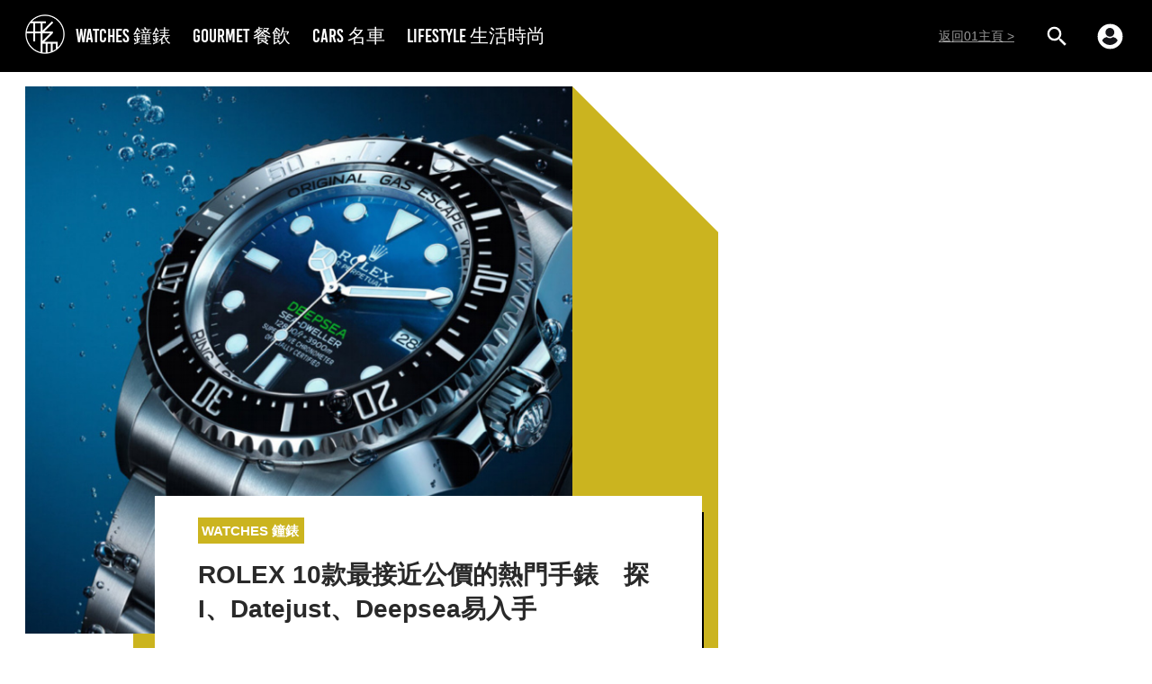

--- FILE ---
content_type: text/html; charset=utf-8
request_url: https://stylenculture.hk01.com/%E9%90%98%E9%8C%B6/839531/rolex-10%E6%AC%BE%E6%9C%80%E6%8E%A5%E8%BF%91%E5%85%AC%E5%83%B9%E7%9A%84%E7%86%B1%E9%96%80%E6%89%8B%E9%8C%B6-%E6%8E%A2i-datejust-deepsea%E6%98%93%E5%85%A5%E6%89%8B
body_size: 35377
content:
<!DOCTYPE html><html><script></script><head><meta name="viewport" content="width=device-width, viewport-fit=cover, initial-scale=1.0, maximum-scale=1.0, user-scalable=0"/><meta http-equiv="X-UA-Compatible" content="ie=edge"/><link rel="apple-touch-icon" sizes="180x180" href="/apple-touch-icon.png"/><link rel="icon" type="image/png" sizes="32x32" href="/favicon-32x32.png"/><link rel="icon" type="image/png" sizes="16x16" href="/favicon-16x16.png"/><link rel="mask-icon" href="/safari-pinned-tab.svg" color="#0033ee"/><link rel="shortcut icon" href="/favicon-32x32.png"/><link rel="manifest" href="/site.webmanifest"/><meta name="viewport" content="width=device-width"/><meta charSet="utf-8"/><meta name="twitter:card" content="summary_large_image"/><meta name="twitter:site" content="@hk01official"/><meta property="fb:app_id" content="1651866545051541"/><meta property="og:image:width" content="1200"/><meta property="og:image:height" content="630"/><meta property="og:locale" content="zh_HK"/><meta property="og:site_name" content="形而 | 香港01"/><meta name="keywords" content="形而, 香港01, hk01"/><meta name="publisher" content="形而｜香港01"/><meta property="fb:pages" content="648709328807204"/><meta property="al:ios:app_store_id" content="1084662006"/><meta property="al:ios:app_name" content="香港01 - 即時新聞"/><meta property="al:android:package" content="com.hk01.news_app"/><meta property="al:android:app_name" content="香港01 - 即時新聞"/><meta property="al:web:should_fallback" content="true"/><title>ROLEX 10款最接近公價的熱門手錶　探I、Datejust、Deepsea易入手</title><meta name="robots" content="index,follow"/><meta name="googlebot" content="index,follow"/><meta name="description" content="到底ROLEX哪些錶的二級市場價格和定價差距是最少的？這代表著市場能夠以相對較輕的負擔入手一款許多人夢寐以求的手錶。"/><meta property="og:url" content="https://www.hk01.com/sns/article/839531"/><meta property="og:type" content="article"/><meta property="article:published_time" content="2022-12-06T18:13:02+08:00"/><meta property="article:modified_time" content="2025-02-17T19:00:16+08:00"/><meta property="article:author" content="https://www.facebook.com/648709328807204"/><meta property="article:tag" content="名錶"/><meta property="article:tag" content="腕錶"/><meta property="article:tag" content="Rolex"/><meta property="article:tag" content="Omega"/><meta property="article:tag" content="IWC"/><meta property="og:title" content="ROLEX 10款最接近公價的熱門手錶　探I、Datejust、Deepsea易入手"/><meta property="og:description" content="勞力士手錶現在的行情正處於史上高點，多數款式都是超定價，而且溢價率還不低，讓人連對於能用定價入手他們家手錶都感到是一種奢望。過去幾年我們常"/><meta property="og:image" content="https://cdn.hk01.com/di/media/images/dw/20221206/676861746329161728405316.jpeg/GcMFV9WkU3SeDM7ybGpfQ6q0u5lzZ5pzSiA9E0ogPRM"/><link rel="canonical" href="https://stylenculture.hk01.com/鐘錶/839531/rolex-10款最接近公價的熱門手錶-探i-datejust-deepsea易入手"/><meta name="author" content="世界高級品"/><meta property="al:ios:url" content="hk01://article?id=839531"/><meta property="al:android:url" content="hk01://article?id=839531"/><meta property="article:publisher" content="https://www.facebook.com/648709328807204"/><script async="" src="//securepubads.g.doubleclick.net/tag/js/gpt.js" defer=""></script><script id="rubicon-script" src="//micro.rubiconproject.com/prebid/dynamic/22056.js"></script><script id="ads-sense-script" src="https://pagead2.googlesyndication.com/pagead/js/adsbygoogle.js?client=ca-pub-1993414810210171" defer=""></script><meta name="next-head-count" content="42"/><link rel="preload" href="/_next/static/7bSz1DjqNTlmVCz5kJ8pK/pages/article.js" as="script"/><link rel="preload" href="/_next/static/7bSz1DjqNTlmVCz5kJ8pK/pages/_app.js" as="script"/><link rel="preload" href="/_next/static/runtime/webpack-035ac2b14bde147cb4a8.js" as="script"/><link rel="preload" href="/_next/static/chunks/framework.4de25d792a6fef538eb2.js" as="script"/><link rel="preload" href="/_next/static/chunks/f3dea186.c43553c1041d1f3b7216.js" as="script"/><link rel="preload" href="/_next/static/chunks/b2e1f03e.c9c6fc26eb911a614134.js" as="script"/><link rel="preload" href="/_next/static/chunks/commons.d125287b7c4975df232a.js" as="script"/><link rel="preload" href="/_next/static/chunks/0a74c3c0f30111a98fe0d36818be7064397ea9df.e9909caad1faee0e5601.js" as="script"/><link rel="preload" href="/_next/static/runtime/main-d3c855e100bd2784ca29.js" as="script"/><link rel="preload" href="/_next/static/chunks/69df63ac.91c616e79cc61bb490b8.js" as="script"/><link rel="preload" href="/_next/static/chunks/4439be694f670256de04cc7ec81846f05d42a101.27936f00fa86f2676d68.js" as="script"/><link rel="preload" href="/_next/static/chunks/03dd6fdf613f34813e4d0a5c489824d2bd5fbe29.85a4c11823a23a9ede7b.js" as="script"/><style data-styled="" data-styled-version="5.0.1">.kqWlUC{box-sizing:border-box;margin:0;min-width:0;margin-top:56px;-webkit-box-flex:1;-webkit-flex-grow:1;-ms-flex-positive:1;flex-grow:1;}
@media screen and (min-width:41.25em){.kqWlUC{margin-top:56px;}}
@media screen and (min-width:64em){.kqWlUC{margin-top:80px;}}
.oDrAC{box-sizing:border-box;margin:0;min-width:0;}
.cSdRxQ{box-sizing:border-box;margin:0;min-width:0;margin-bottom:16px;}
.kBjdVE{box-sizing:border-box;margin:0;min-width:0;-webkit-flex-shrink:0;-ms-flex-negative:0;flex-shrink:0;width:300px;display:none;}
@media screen and (min-width:41.25em){.kBjdVE{display:none;}}
@media screen and (min-width:64em){.kBjdVE{display:block;}}
data-styled.g1[id="sc-AxjAm"]{content:"kqWlUC,oDrAC,cSdRxQ,kBjdVE,"}
.ezTcmd{box-sizing:border-box;margin:0;min-width:0;display:-webkit-box;display:-webkit-flex;display:-ms-flexbox;display:flex;}
.HBBpc{box-sizing:border-box;margin:0;min-width:0;margin-bottom:8px;display:-webkit-box;display:-webkit-flex;display:-ms-flexbox;display:flex;}
.eA-dqtj{box-sizing:border-box;margin:0;min-width:0;margin-top:0;-webkit-flex-shrink:0;-ms-flex-negative:0;flex-shrink:0;display:-webkit-box;display:-webkit-flex;display:-ms-flexbox;display:flex;}
@media screen and (min-width:41.25em){.eA-dqtj{margin-top:0;}}
@media screen and (min-width:64em){.eA-dqtj{margin-top:16px;}}
.fcOvUX{box-sizing:border-box;margin:0;min-width:0;width:32px;margin-right:12px;font-size:24px;display:-webkit-box;display:-webkit-flex;display:-ms-flexbox;display:flex;}
@media screen and (min-width:41.25em){.fcOvUX{font-size:24px;}}
@media screen and (min-width:64em){.fcOvUX{font-size:32px;}}
.kEPsQy{box-sizing:border-box;margin:0;min-width:0;width:32px;font-size:24px;display:-webkit-box;display:-webkit-flex;display:-ms-flexbox;display:flex;}
@media screen and (min-width:41.25em){.kEPsQy{font-size:24px;}}
@media screen and (min-width:64em){.kEPsQy{font-size:32px;}}
.dEIttq{box-sizing:border-box;margin:0;min-width:0;-webkit-flex-wrap:wrap;-ms-flex-wrap:wrap;flex-wrap:wrap;margin:-4px -4px 12px;display:-webkit-box;display:-webkit-flex;display:-ms-flexbox;display:flex;}
.drQcHw{box-sizing:border-box;margin:0;min-width:0;width:16px;height:16px;display:-webkit-box;display:-webkit-flex;display:-ms-flexbox;display:flex;}
data-styled.g2[id="sc-AxirZ"]{content:"ezTcmd,HBBpc,eA-dqtj,fcOvUX,kEPsQy,dEIttq,drQcHw,"}
.cnxrQX{box-sizing:border-box;margin:0;min-width:0;position:relative;}
.cnxrQX::before{content:'';display:block;padding-top:100%;}
data-styled.g6[id="sc-1bbknr4-0"]{content:"cnxrQX,"}
.fJEEZj{box-sizing:border-box;margin:0;min-width:0;position:absolute;top:0;left:0;right:0;bottom:0;}
.fJEEZj:hover{cursor:-webkit-zoom-in;cursor:-moz-zoom-in;cursor:zoom-in;}
.fJEEZj img{width:100%;height:100%;overflow:hidden;}
data-styled.g7[id="sc-1bbknr4-1"]{content:"fJEEZj,"}
.jKAyT{box-sizing:border-box;margin:0;min-width:0;-webkit-align-items:center;-webkit-box-align:center;-ms-flex-align:center;align-items:center;-webkit-box-pack:center;-webkit-justify-content:center;-ms-flex-pack:center;justify-content:center;display:-webkit-box;display:-webkit-flex;display:-ms-flexbox;display:flex;position:absolute;top:0;left:0;right:0;bottom:0;font-size:32px;background:rgba(0,0,0,0.5);color:#fff;}
data-styled.g8[id="sc-1bbknr4-2"]{content:"jKAyT,"}
.kkdAZK{box-sizing:border-box;margin:0;min-width:0;width:50%;padding:4px;}
data-styled.g9[id="sc-1bbknr4-3"]{content:"kkdAZK,"}
.wvham{box-sizing:border-box;margin:0;min-width:0;margin-left:-16px;margin-right:-16px;}
@media screen and (min-width:41.25em){.wvham{margin-left:0;margin-right:0;}}
@media screen and (min-width:64em){.wvham{margin-left:0;margin-right:0;}}
.wvham:hover{cursor:-webkit-zoom-in;cursor:-moz-zoom-in;cursor:zoom-in;}
data-styled.g12[id="wcgfqg-1"]{content:"wvham,"}
.gNBuCy a{-webkit-text-decoration:none;text-decoration:none;cursor:pointer;outline:none;color:inherit;}
data-styled.g13[id="sc-11bva7o-0"]{content:"gNBuCy,"}
.bDiCEL{box-sizing:border-box;margin:0;min-width:0;margin-bottom:16px;text-align:justify;line-height:24px;-webkit-letter-spacing:1px;-moz-letter-spacing:1px;-ms-letter-spacing:1px;letter-spacing:1px;color:rgba(0,0,0,0.85);font-size:18px;word-break:break-word;word-wrap:break-word;overflow-wrap:break-word;}
.jkkASs{box-sizing:border-box;margin:0;min-width:0;margin-bottom:0;text-align:justify;line-height:24px;-webkit-letter-spacing:1px;-moz-letter-spacing:1px;-ms-letter-spacing:1px;letter-spacing:1px;color:rgba(0,0,0,0.85);font-size:18px;word-break:break-word;word-wrap:break-word;overflow-wrap:break-word;}
data-styled.g14[id="sc-4zv2to-0"]{content:"bDiCEL,jkkASs,"}
.hIpuVB{color:#cbb41f;}
data-styled.g15[id="sc-4zv2to-1"]{content:"hIpuVB,"}
.ghOiqu{font-size:1em;color:#fff;width:1em;height:1em;box-sizing:border-box;}
.ghOiqu > svg{width:100%;height:100%;fill:currentcolor;stroke:none;}
.iuYlfN{font-size:24px;color:currentcolor;width:1em;height:1em;box-sizing:border-box;}
@media screen and (min-width:41.25em){.iuYlfN{font-size:24px;}}
@media screen and (min-width:64em){.iuYlfN{font-size:32px;}}
.iuYlfN > svg{width:100%;height:100%;fill:currentcolor;stroke:none;}
.dQYtnW{font-size:1rem;color:white;width:1em;height:1em;box-sizing:border-box;}
.dQYtnW > svg{width:100%;height:100%;fill:currentcolor;stroke:none;}
data-styled.g22[id="sc-1xm4nwb-0"]{content:"ghOiqu,iuYlfN,dQYtnW,"}
.etCpcM{box-sizing:border-box;margin:0;min-width:0;width:100%;margin-bottom:8px;font-size:16px;text-align:justify;line-height:1.56;-webkit-letter-spacing:1.1px;-moz-letter-spacing:1.1px;-ms-letter-spacing:1.1px;letter-spacing:1.1px;color:rgba(0,0,0,0.78);}
data-styled.g28[id="d9bpew-0"]{content:"etCpcM,"}
.esPRmz{font-size:12px;padding-left:8px;padding-right:8px;padding-top:3px;padding-bottom:3px;display:inline-block;border:1px solid #cbb41f;border-radius:4px;line-height:normal;-webkit-transition:opacity 0.2s;transition:opacity 0.2s;}
@media screen and (min-width:41.25em){.esPRmz{font-size:14px;}}
.esPRmz,.esPRmz:link,.esPRmz:hover,.esPRmz:visited{color:#cbb41f;-webkit-text-decoration:none;text-decoration:none;}
.esPRmz:hover{opacity:0.5;}
data-styled.g32[id="sc-125zp75-0"]{content:"esPRmz,"}
.kaIECQ{box-sizing:border-box;margin:0;min-width:0;margin-left:-4px;margin-right:-4px;margin-top:32px;}
.kaIECQ > a{margin:4px;}
data-styled.g33[id="sc-1kipw8k-0"]{content:"kaIECQ,"}
.bSnnUO{font-weight:500;line-height:normal;color:rgba(0,0,0,0.85);text-align:justify;word-break:break-word;word-wrap:break-word;overflow-wrap:break-word;padding-bottom:8px;}
.bSnnUO:last-child{padding-bottom:0;}
data-styled.g34[id="sc-5cw728-0"]{content:"bSnnUO,"}
.imEsQF{box-sizing:border-box;margin:0;min-width:0;padding-right:8px;padding-top:0;padding-bottom:12px;margin-bottom:16px;font-size:18px;position:relative;border-bottom:2px solid #cbb41f;}
@media screen and (min-width:41.25em){.imEsQF{padding-top:0;}}
@media screen and (min-width:64em){.imEsQF{padding-top:8px;}}
.imEsQF::after{content:' ';position:absolute;bottom:0;right:0;height:60px;border-right:2px solid #cbb41f;}
data-styled.g35[id="sc-5cw728-1"]{content:"imEsQF,"}
.ekQTrs{width:608px;height:608px;position:relative;margin-bottom:46px;cursor:pointer;}
.ekQTrs:after{display:block;content:'';height:calc(100% + 46px);width:650px;background:#cbb41f;position:absolute;bottom:-46px;left:120px;z-index:-10;}
.ekQTrs:before{display:block;content:'';position:absolute;right:-163px;top:-1px;width:0;height:0;border:82px solid;border-color:#fff #fff transparent transparent;}
@media (max-width:63.99em){.ekQTrs:before{display:none;}}
@media (max-width:63.99em){.ekQTrs{width:100%;height:auto;}.ekQTrs:after{display:none;}}
@media (max-width:41.24em){.ekQTrs{margin-bottom:16px;}}
data-styled.g52[id="hilcje-0"]{content:"ekQTrs,"}
.OQaNj{position:relative;width:100%;height:0;padding-bottom:100%;background-color:#f4f4f9;}
data-styled.g53[id="hilcje-1"]{content:"OQaNj,"}
.izojRV{width:100%;height:100%;position:absolute;}
.izojRV div{height:100%;width:100%;margin:0;}
.izojRV img{height:100%;}
data-styled.g54[id="hilcje-2"]{content:"izojRV,"}
.eLQPOw{background:#fff;padding:24px 48px;font-weight:600;color:rgba(0,0,0,0.84);position:absolute;bottom:-16px;left:144px;width:100%;box-sizing:border-box;z-index:20;}
.eLQPOw:after{display:block;content:'';position:absolute;height:2px;width:calc(100% - 9px);background:#000;bottom:-2px;left:9px;}
.eLQPOw:before{display:block;content:'';position:absolute;height:calc(100% - 16px);width:2px;background:#000;bottom:-2px;right:-2px;}
@media (max-width:41.24em){.eLQPOw:before{display:none;}}
@media (max-width:63.99em){.eLQPOw{max-width:672px;left:50%;-webkit-transform:translateX(-50%);-ms-transform:translateX(-50%);transform:translateX(-50%);padding:16px 16px 12px;}.eLQPOw:after{width:100%;left:0;}.eLQPOw:before{height:48px;}}
@media (max-width:41.24em){.eLQPOw{position:static;-webkit-transform:unset;-ms-transform:unset;transform:unset;padding:16px;font-size:20px;}.eLQPOw:after{width:100%;left:0;display:none;}}
data-styled.g57[id="hilcje-5"]{content:"eLQPOw,"}
.kKIWAt{display:-webkit-inline-box;display:-webkit-inline-flex;display:-ms-inline-flexbox;display:inline-flex;background-color:#cbb41f;color:#fff;padding:6px 4px;-webkit-align-items:center;-webkit-box-align:center;-ms-flex-align:center;align-items:center;}
.kKIWAt > span:first-child{font-size:20px;margin-right:2px;}
.kKIWAt > span:last-child{font-size:15px;}
@media (max-width:41.24em){.kKIWAt{padding:1px 2px;}.kKIWAt > span:first-child{font-size:14px;}.kKIWAt > span:last-child{font-size:11px;}}
data-styled.g58[id="hilcje-6"]{content:"kKIWAt,"}
.bpbzDQ{line-height:normal;font-size:28px;margin:16px 0 0;}
@media (max-width:79.99em){.bpbzDQ{margin:8px 0 0;}}
@media (max-width:41.24em){.bpbzDQ{margin:16px 0 0;font-size:20px;}}
data-styled.g59[id="hilcje-7"]{content:"bpbzDQ,"}
.fobmds{box-sizing:border-box;margin:0;min-width:0;padding-top:0;padding-left:0;padding-right:0;margin-left:auto;margin-right:auto;width:100%;max-width:1280px;}
@media screen and (min-width:41.25em){.fobmds{padding-top:0;padding-left:0;padding-right:0;}}
@media screen and (min-width:64em){.fobmds{padding-top:16px;padding-left:28px;padding-right:28px;}}
.gPzZiA{box-sizing:border-box;margin:0;min-width:0;margin-top:40px;margin-bottom:40px;padding-top:0;padding-left:0;padding-right:0;margin-left:auto;margin-right:auto;width:100%;max-width:1280px;}
@media screen and (min-width:41.25em){.gPzZiA{padding-top:0;padding-left:0;padding-right:0;}}
@media screen and (min-width:64em){.gPzZiA{padding-top:16px;padding-left:28px;padding-right:28px;}}
data-styled.g62[id="sc-1b492ul-0"]{content:"fobmds,gPzZiA,"}
.bcGWDn{cursor:pointer;}
data-styled.g63[id="sc-5au4kj-0"]{content:"bcGWDn,"}
.ceiJdi{cursor:pointer;}
data-styled.g64[id="wd3ov5-0"]{content:"ceiJdi,"}
.seeYQ{box-sizing:border-box;margin:0;min-width:0;margin-left:-12px;margin-right:-12px;margin-top:-32px;}
data-styled.g104[id="wo2fzi-0"]{content:"seeYQ,"}
.hCXQOG{box-sizing:border-box;margin:0;min-width:0;-webkit-flex-direction:column;-ms-flex-direction:column;flex-direction:column;padding-top:0;padding-left:16px;padding-right:16px;display:-webkit-box;display:-webkit-flex;display:-ms-flexbox;display:flex;}
@media screen and (min-width:41.25em){.hCXQOG{-webkit-flex-direction:column;-ms-flex-direction:column;flex-direction:column;padding-top:0;padding-left:20px;padding-right:20px;}}
@media screen and (min-width:64em){.hCXQOG{-webkit-flex-direction:row;-ms-flex-direction:row;flex-direction:row;padding-top:16px;padding-left:0;padding-right:0;}}
data-styled.g105[id="sl9665-0"]{content:"hCXQOG,"}
.kDcdxm{box-sizing:border-box;margin:0;min-width:0;width:100%;margin-bottom:16px;-webkit-flex-shrink:0;-ms-flex-negative:0;flex-shrink:0;}
@media screen and (min-width:41.25em){.kDcdxm{width:100%;margin-bottom:16px;}}
@media screen and (min-width:64em){.kDcdxm{width:300px;margin-bottom:0;}}
data-styled.g106[id="sl9665-1"]{content:"kDcdxm,"}
.kTPIpH{box-sizing:border-box;margin:0;min-width:0;font-size:12px;line-height:normal;-webkit-flex-direction:row;-ms-flex-direction:row;flex-direction:row;-webkit-box-pack:justify;-webkit-justify-content:space-between;-ms-flex-pack:justify;justify-content:space-between;-webkit-align-items:flex-end;-webkit-box-align:flex-end;-ms-flex-align:flex-end;align-items:flex-end;display:-webkit-box;display:-webkit-flex;display:-ms-flexbox;display:flex;color:rgba(0,0,0,0.4);}
@media screen and (min-width:41.25em){.kTPIpH{font-size:14px;-webkit-flex-direction:row;-ms-flex-direction:row;flex-direction:row;-webkit-box-pack:justify;-webkit-justify-content:space-between;-ms-flex-pack:justify;justify-content:space-between;-webkit-align-items:flex-end;-webkit-box-align:flex-end;-ms-flex-align:flex-end;align-items:flex-end;}}
@media screen and (min-width:64em){.kTPIpH{-webkit-flex-direction:column;-ms-flex-direction:column;flex-direction:column;-webkit-box-pack:auto;-webkit-justify-content:auto;-ms-flex-pack:auto;justify-content:auto;-webkit-align-items:flex-start;-webkit-box-align:flex-start;-ms-flex-align:flex-start;align-items:flex-start;}}
data-styled.g107[id="sl9665-2"]{content:"kTPIpH,"}
.kJJHxT{box-sizing:border-box;margin:0;min-width:0;margin-left:0;margin-right:0;-webkit-box-flex:1;-webkit-flex-grow:1;-ms-flex-positive:1;flex-grow:1;}
@media screen and (min-width:41.25em){.kJJHxT{margin-left:0;margin-right:0;}}
@media screen and (min-width:64em){.kJJHxT{margin-left:8px;margin-right:8px;}}
data-styled.g108[id="sl9665-3"]{content:"kJJHxT,"}
.bSkjaC{box-sizing:border-box;margin:0;min-width:0;margin-top:40px;margin-bottom:40px;width:70px;height:3px;background:#000;border:solid 1px #000;}
data-styled.g109[id="sl9665-4"]{content:"bSkjaC,"}
.dveAjA{padding-left:0;margin-bottom:0;list-style:none;position:absolute;right:0;padding:1em;font-size:16px;color:#fff;padding:0;display:-webkit-box;display:-webkit-flex;display:-ms-flexbox;display:flex;margin:0;}
.dveAjA > li{display:inline-block;padding:0 12px;}
@media (min-width:64em){.dveAjA{font-size:24px;}}
data-styled.g112[id="q7qggu-1"]{content:"dveAjA,"}
.hIFLFj.hIFLFj.hIFLFj{background-repeat:no-repeat;background-size:contain;background-position:center;font-size:16px;margin:0 4px;width:1em;height:1em;display:-webkit-box;display:-webkit-flex;display:-ms-flexbox;display:flex;}
@media (min-width:64em){.hIFLFj.hIFLFj.hIFLFj{font-size:24px;margin:0 12px;}}
.hIFLFj.hIFLFj.hIFLFj{background-image:url([data-uri]);}
data-styled.g116[id="q7qggu-5"]{content:"hIFLFj,"}
.dYvzII.dYvzII.dYvzII{background-repeat:no-repeat;background-size:contain;background-position:center;font-size:16px;margin:0 4px;width:1em;height:1em;display:-webkit-box;display:-webkit-flex;display:-ms-flexbox;display:flex;}
@media (min-width:64em){.dYvzII.dYvzII.dYvzII{font-size:24px;margin:0 12px;}}
.dYvzII.dYvzII.dYvzII{background-image:url([data-uri]);padding:0 16px;}
data-styled.g117[id="q7qggu-6"]{content:"dYvzII,"}
.ikxntb.ikxntb.ikxntb{background-repeat:no-repeat;background-size:contain;background-position:center;font-size:16px;margin:0 4px;width:1em;height:1em;display:-webkit-box;display:-webkit-flex;display:-ms-flexbox;display:flex;}
@media (min-width:64em){.ikxntb.ikxntb.ikxntb{font-size:24px;margin:0 12px;}}
.ikxntb.ikxntb.ikxntb{background-image:url([data-uri]);}
data-styled.g118[id="q7qggu-7"]{content:"ikxntb,"}
.djOJgs.djOJgs.djOJgs{font-size:38px;color:#fff;display:none;-webkit-box-pack:center;-webkit-justify-content:center;-ms-flex-pack:center;justify-content:center;-webkit-align-items:center;-webkit-box-align:center;-ms-flex-align:center;align-items:center;background-repeat:no-repeat;background-size:contain;background-position:center;background-color:rgba(0,0,0,0.78);background-origin:content-box;width:48px;height:48px;margin-top:-24px;padding:5px;}
.djOJgs.djOJgs.djOJgs::before{content:none;}
.djOJgs.djOJgs.djOJgs{background-image:url([data-uri]);}
@media (min-width:41.25em){.djOJgs.djOJgs.djOJgs{display:-webkit-box;display:-webkit-flex;display:-ms-flexbox;display:flex;margin-left:.5em;}}
@media (min-width:64em){.djOJgs.djOJgs.djOJgs{display:-webkit-box;display:-webkit-flex;display:-ms-flexbox;display:flex;margin-left:1em;}}
data-styled.g120[id="e1bxux-1"]{content:"djOJgs,"}
.eDnfBr.eDnfBr.eDnfBr{font-size:38px;color:#fff;display:none;-webkit-box-pack:center;-webkit-justify-content:center;-ms-flex-pack:center;justify-content:center;-webkit-align-items:center;-webkit-box-align:center;-ms-flex-align:center;align-items:center;background-repeat:no-repeat;background-size:contain;background-position:center;background-color:rgba(0,0,0,0.78);background-origin:content-box;width:48px;height:48px;margin-top:-24px;padding:5px;}
.eDnfBr.eDnfBr.eDnfBr::before{content:none;}
.eDnfBr.eDnfBr.eDnfBr{background-image:url([data-uri]);}
@media (min-width:41.25em){.eDnfBr.eDnfBr.eDnfBr{display:-webkit-box;display:-webkit-flex;display:-ms-flexbox;display:flex;margin-right:.5em;}}
@media (min-width:64em){.eDnfBr.eDnfBr.eDnfBr{display:-webkit-box;display:-webkit-flex;display:-ms-flexbox;display:flex;margin-right:1em;}}
data-styled.g121[id="e1bxux-2"]{content:"eDnfBr,"}
.dMDqHe{padding:16px;position:fixed;bottom:0;left:0;right:0;width:100%;max-width:1280px;display:-webkit-box;display:-webkit-flex;display:-ms-flexbox;display:flex;-webkit-flex-direction:column;-ms-flex-direction:column;flex-direction:column;color:#fff;font-size:14px;margin:auto;background-color:rgba(0,0,0,0.85);}
data-styled.g123[id="sc-2pl8ux-1"]{content:"dMDqHe,"}
.jgXoKm{top:auto;bottom:0;white-space:nowrap;display:-webkit-box;display:-webkit-flex;display:-ms-flexbox;display:flex;margin-right:1.5em;min-width:50px;}
data-styled.g124[id="sc-2pl8ux-2"]{content:"jgXoKm,"}
.kcaLRX{display:-webkit-box;display:-webkit-flex;display:-ms-flexbox;display:flex;-webkit-align-items:center;-webkit-box-align:center;-ms-flex-align:center;align-items:center;}
.kcaLRX:hover{cursor:pointer;}
data-styled.g125[id="sc-2pl8ux-3"]{content:"kcaLRX,"}
.kaOaqb{position:absolute;left:50%;bottom:0;padding:8px 0;-webkit-box-pack:end;-webkit-justify-content:flex-end;-ms-flex-pack:end;justify-content:flex-end;-webkit-align-items:flex-start;-webkit-box-align:flex-start;-ms-flex-align:flex-start;align-items:flex-start;-webkit-transform:translateX(-50%);-ms-transform:translateX(-50%);transform:translateX(-50%);font-size:16px;display:none;}
data-styled.g126[id="sc-2pl8ux-4"]{content:"kaOaqb,"}
.ecvfpo{display:-webkit-box;display:-webkit-flex;display:-ms-flexbox;display:flex;-webkit-box-pack:justify;-webkit-justify-content:space-between;-ms-flex-pack:justify;justify-content:space-between;}
@media (min-width:41.25em){.ecvfpo{padding:14px 0;}}
data-styled.g127[id="sc-2pl8ux-5"]{content:"ecvfpo,"}
.gfMhNC{display:-webkit-box;display:-webkit-flex;display:-ms-flexbox;display:flex;width:100%;-webkit-flex-direction:column;-ms-flex-direction:column;flex-direction:column;}
@media (max-width:41.24em){.gfMhNC{-webkit-flex-direction:column;-ms-flex-direction:column;flex-direction:column;}}
data-styled.g128[id="sc-2pl8ux-6"]{content:"gfMhNC,"}
.jlhSkN{height:calc(100% - 0px - 0px);}
data-styled.g129[id="sc-2pl8ux-7"]{content:"jlhSkN,"}
.dOUcdI{margin-left:8px;-webkit-transform:rotate(180deg);-ms-transform:rotate(180deg);transform:rotate(180deg);-webkit-transition:0.2s linear;transition:0.2s linear;}
data-styled.g130[id="sc-2pl8ux-8"]{content:"dOUcdI,"}
.igilkU{display:none;}
.igilkU.igilkU.igilkU{height:48px;position:relative;}
@media (min-width:64em){.igilkU.igilkU.igilkU{height:56px;}}
data-styled.g132[id="sc-2pl8ux-10"]{content:"igilkU,"}
.iExHBX .pswp__zoom-wrap .pswp__container{display:-webkit-box;display:-webkit-flex;display:-ms-flexbox;display:flex;width:100%;-webkit-align-items:center;-webkit-box-align:center;-ms-flex-align:center;align-items:center;max-width:1280px;margin:0 auto;}
.iExHBX .pswp__zoom-wrap .pswp__container .pswp__item--video{position:relative;display:block;width:100%;padding:0;overflow:hidden;}
.iExHBX .pswp__zoom-wrap .pswp__container .pswp__item--video::before{padding-top:56.25%;display:block;content:'';}
.iExHBX .pswp__zoom-wrap .pswp__container .pswp__item--video iframe{position:absolute;top:0;bottom:0;left:0;width:100%;height:100%;border:0;}
data-styled.g135[id="sc-2pl8ux-13"]{content:"iExHBX,"}
.iSLUWH{text-overflow:ellipsis;display:-webkit-box;-webkit-box-orient:vertical;overflow:hidden;max-height:70px;font-size:16px;}
@media screen and (min-width:41.25em){.iSLUWH{font-size:18px;}}
@media screen and (min-width:64em){.iSLUWH{font-size:18px;}}
@media (min-width:41.25em){.iSLUWH{max-height:56px;}}
@media (max-width:41.24em){}
data-styled.g136[id="sc-2pl8ux-14"]{content:"iSLUWH,"}
.koLtfe{box-sizing:border-box;margin:0;min-width:0;margin-right:6px;margin-left:6px;width:22px;cursor:pointer;}
@media screen and (min-width:41.25em){.koLtfe{margin-right:6px;margin-left:6px;width:22px;}}
@media screen and (min-width:64em){.koLtfe{margin-right:4px;margin-left:15px;width:29px;}}
data-styled.g147[id="eqzc3l-0"]{content:"koLtfe,"}
.hCqhKi{width:29px;height:29px;}
@media (max-width:63.99em){.hCqhKi{width:18px;height:18px;}}
data-styled.g149[id="eqzc3l-2"]{content:"hCqhKi,"}
.Fsprw{background:#000;position:absolute;left:0;right:0;top:0;}
data-styled.g157[id="gi7k4f-0"]{content:"Fsprw,"}
.dhuwzw{box-sizing:border-box;margin:0;min-width:0;padding-top:0;padding-left:16px;padding-right:16px;margin-left:auto;margin-right:auto;height:56px;-webkit-align-items:center;-webkit-box-align:center;-ms-flex-align:center;align-items:center;width:100%;max-width:1280px;display:-webkit-box;display:-webkit-flex;display:-ms-flexbox;display:flex;position:relative;}
@media screen and (min-width:41.25em){.dhuwzw{padding-top:0;padding-left:16px;padding-right:16px;height:56px;}}
@media screen and (min-width:64em){.dhuwzw{padding-top:0;padding-left:28px;padding-right:28px;height:80px;}}
data-styled.g158[id="gi7k4f-1"]{content:"dhuwzw,"}
.IGnWH{box-sizing:border-box;margin:0;min-width:0;display:block;cursor:pointer;}
@media screen and (min-width:41.25em){.IGnWH{display:none;}}
.IGnWH::after{content:'';width:56px;position:absolute;top:0;bottom:0;left:0;}
data-styled.g159[id="gi7k4f-2"]{content:"IGnWH,"}
.fFDLzx{font-size:32px;margin-left:-10px;}
data-styled.g160[id="gi7k4f-3"]{content:"fFDLzx,"}
.godMsu{width:44px;height:44px;}
@media (max-width:63.99em){.godMsu{width:32px;height:32px;}}
@media (max-width:41.24em){.godMsu{position:absolute;left:50%;top:50%;-webkit-transform:translate3d(-50%,-50%,0);-ms-transform:translate3d(-50%,-50%,0);transform:translate3d(-50%,-50%,0);}}
data-styled.g161[id="gi7k4f-4"]{content:"godMsu,"}
.ivwTVs{box-sizing:border-box;margin:0;min-width:0;display:-webkit-box;display:-webkit-flex;display:-ms-flexbox;display:flex;-webkit-box-flex:1;-webkit-flex-grow:1;-ms-flex-positive:1;flex-grow:1;}
data-styled.g162[id="gi7k4f-5"]{content:"ivwTVs,"}
.shXyw{padding:0 12px;color:#fff;font-size:21px;font-family:Bebas-Kai,"PingFang HK",PingFang-HK,PingFangHK,"微軟正黑體","Microsoft JhengHei",-apple-system,BlinkMacSystemFont,sans-serif;}
@media (max-width:63.99em){.shXyw{display:none;}}
data-styled.g163[id="gi7k4f-6"]{content:"shXyw,"}
.dhHAVa{box-sizing:border-box;margin:0;min-width:0;display:-webkit-box;display:-webkit-flex;display:-ms-flexbox;display:flex;-webkit-box-pack:center;-webkit-justify-content:center;-ms-flex-pack:center;justify-content:center;-webkit-align-items:center;-webkit-box-align:center;-ms-flex-align:center;align-items:center;}
data-styled.g164[id="gi7k4f-7"]{content:"dhHAVa,"}
.fykXuW{width:29px;height:29px;margin:0 15px;}
@media (max-width:63.99em){.fykXuW{width:22px;height:22px;margin:0 6px;}}
data-styled.g165[id="gi7k4f-8"]{content:"fykXuW,"}
.cWkmsj{display:none;}
@media (max-width:63.99em){.cWkmsj{margin-left:12px;display:block;height:18px;padding:3px 0;}}
data-styled.g166[id="gi7k4f-9"]{content:"cWkmsj,"}
.dViIbv{font-size:14px;color:rgba(255,255,255,0.6);margin-right:18px;white-space:nowrap;-webkit-text-decoration:underline;text-decoration:underline;}
@media (max-width:41.24em){.dViIbv{display:none;}}
data-styled.g167[id="gi7k4f-10"]{content:"dViIbv,"}
.fVklIl{background:#000;min-height:64px;left:0;right:0;}
data-styled.g168[id="sc-10rtcp0-0"]{content:"fVklIl,"}
.jWzDKR{box-sizing:border-box;margin:0;min-width:0;padding-top:10px;padding-left:0;padding-right:0;margin-left:auto;margin-right:auto;-webkit-align-items:center;-webkit-box-align:center;-ms-flex-align:center;align-items:center;-webkit-box-pack:center;-webkit-justify-content:center;-ms-flex-pack:center;justify-content:center;-webkit-flex-wrap:wrap;-ms-flex-wrap:wrap;flex-wrap:wrap;padding-bottom:10px;width:100%;max-width:1280px;display:-webkit-box;display:-webkit-flex;display:-ms-flexbox;display:flex;}
@media screen and (min-width:41.25em){.jWzDKR{padding-top:0;padding-left:0;padding-right:0;}}
@media screen and (min-width:64em){.jWzDKR{padding-top:16px;padding-left:28px;padding-right:28px;}}
data-styled.g169[id="sc-10rtcp0-1"]{content:"jWzDKR,"}
.gQVzgB{width:44px;height:44px;}
@media (max-width:41.24em){.gQVzgB{display:none;}}
data-styled.g170[id="sc-10rtcp0-2"]{content:"gQVzgB,"}
.bjgJRw{-webkit-box-flex:1;-webkit-flex-grow:1;-ms-flex-positive:1;flex-grow:1;display:-webkit-box;display:-webkit-flex;display:-ms-flexbox;display:flex;-webkit-flex-wrap:wrap;-ms-flex-wrap:wrap;flex-wrap:wrap;-webkit-box-pack:start;-webkit-justify-content:flex-start;-ms-flex-pack:start;justify-content:flex-start;}
@media (max-width:41.24em){.bjgJRw{-webkit-box-pack:center;-webkit-justify-content:center;-ms-flex-pack:center;justify-content:center;}}
data-styled.g171[id="sc-10rtcp0-3"]{content:"bjgJRw,"}
.fmzYDT{color:#fff;font-size:12px;font-weight:600;padding:8px 12px;}
data-styled.g172[id="sc-10rtcp0-4"]{content:"fmzYDT,"}
.bkdNDW{display:-webkit-box;display:-webkit-flex;display:-ms-flexbox;display:flex;-webkit-box-pack:center;-webkit-justify-content:center;-ms-flex-pack:center;justify-content:center;}
@media (max-width:41.24em){.bkdNDW{width:100%;padding:12px 0;}}
data-styled.g173[id="sc-10rtcp0-5"]{content:"bkdNDW,"}
.gPmZNl{width:24px;height:24px;}
data-styled.g174[id="sc-10rtcp0-6"]{content:"gPmZNl,"}
.uzlJM{color:#fff;font-size:12px;font-weight:600;padding-left:28px;}
@media (max-width:41.24em){.uzlJM{padding-left:0;}}
@media (min-width:41.25em) and (max-width:63.99em){.uzlJM{display:none;}}
data-styled.g175[id="sc-10rtcp0-7"]{content:"uzlJM,"}
.iaoslV{display:-webkit-box;display:-webkit-flex;display:-ms-flexbox;display:flex;-webkit-flex-direction:column;-ms-flex-direction:column;flex-direction:column;min-height:100vh;}
data-styled.g176[id="sc-1kesfko-0"]{content:"iaoslV,"}
.cItQDG{overflow-x:hidden;background-color:#f4f4f9;}
data-styled.g178[id="sc-1kesfko-2"]{content:"cItQDG,"}
@font-face{font-family:Bebas-Kai;src:url('/fonts/BebasKai.ttf');}
html{line-height:1.15;-webkit-text-size-adjust:100%;}
body{margin:0;}
main{display:block;}
h1{font-size:2em;margin:0.67em 0;}
hr{box-sizing:content-box;height:0;overflow:visible;}
pre{font-family:monospace,monospace;font-size:1em;}
a{background-color:transparent;}
abbr[title]{border-bottom:none;-webkit-text-decoration:underline;text-decoration:underline;-webkit-text-decoration:underline dotted;text-decoration:underline dotted;}
b,strong{font-weight:bolder;}
code,kbd,samp{font-family:monospace,monospace;font-size:1em;}
small{font-size:80%;}
sub,sup{font-size:75%;line-height:0;position:relative;vertical-align:baseline;}
sub{bottom:-0.25em;}
sup{top:-0.5em;}
img{border-style:none;}
button,input,optgroup,select,textarea{font-family:inherit;font-size:100%;line-height:1.15;margin:0;}
button,input{overflow:visible;}
button,select{text-transform:none;}
button,[type="button"],[type="reset"],[type="submit"]{-webkit-appearance:button;}
button::-moz-focus-inner,[type="button"]::-moz-focus-inner,[type="reset"]::-moz-focus-inner,[type="submit"]::-moz-focus-inner{border-style:none;padding:0;}
button:-moz-focusring,[type="button"]:-moz-focusring,[type="reset"]:-moz-focusring,[type="submit"]:-moz-focusring{outline:1px dotted ButtonText;}
fieldset{padding:0.35em 0.75em 0.625em;}
legend{box-sizing:border-box;color:inherit;display:table;max-width:100%;padding:0;white-space:normal;}
progress{vertical-align:baseline;}
textarea{overflow:auto;}
[type="checkbox"],[type="radio"]{box-sizing:border-box;padding:0;}
[type="number"]::-webkit-inner-spin-button,[type="number"]::-webkit-outer-spin-button{height:auto;}
[type="search"]{-webkit-appearance:textfield;outline-offset:-2px;}
[type="search"]::-webkit-search-decoration{-webkit-appearance:none;}
::-webkit-file-upload-button{-webkit-appearance:button;font:inherit;}
details{display:block;}
summary{display:list-item;}
template{display:none;}
[hidden]{display:none;}
body{font-family:"PingFang HK",PingFang-HK,PingFangHK,"微軟正黑體","Microsoft JhengHei",-apple-system,BlinkMacSystemFont,sans-serif;}
*,*::before,*::after{box-sizing:inherit;}
data-styled.g179[id="sc-global-lcvmGV1"]{content:"sc-global-lcvmGV1,"}
.pswp{display:none;position:absolute;width:100%;height:100%;left:0;top:0;overflow:hidden;-ms-touch-action:none;touch-action:none;-webkit-text-size-adjust:100%;-webkit-backface-visibility:hidden;outline:none;}
.pswp *{-webkit-box-sizing:border-box;box-sizing:border-box;}
.pswp img{max-width:none;}
.pswp--animate_opacity{opacity:0.001;-webkit-transition:opacity 333ms cubic-bezier(0.4,0,0.22,1);-webkit-transition:opacity 333ms cubic-bezier(0.4,0,0.22,1);transition:opacity 333ms cubic-bezier(0.4,0,0.22,1);}
.pswp--open{display:block;}
.pswp--zoom-allowed .pswp__img{cursor:-webkit--webkit-zoom-in;cursor:-moz--webkit-zoom-in;cursor:-webkit-zoom-in;cursor:-webkit--moz-zoom-in;cursor:-moz--moz-zoom-in;cursor:-moz-zoom-in;cursor:-webkit-zoom-in;cursor:-moz-zoom-in;cursor:zoom-in;}
.pswp--zoomed-in .pswp__img{cursor:-webkit--webkit-grab;cursor:-moz--webkit-grab;cursor:-webkit-grab;cursor:-webkit--moz-grab;cursor:-moz--moz-grab;cursor:-moz-grab;cursor:-webkit-grab;cursor:-moz-grab;cursor:grab;}
.pswp--dragging .pswp__img{cursor:-webkit--webkit-grabbing;cursor:-moz--webkit-grabbing;cursor:-webkit-grabbing;cursor:-webkit--moz-grabbing;cursor:-moz--moz-grabbing;cursor:-moz-grabbing;cursor:-webkit-grabbing;cursor:-moz-grabbing;cursor:grabbing;}
.pswp__bg{position:absolute;left:0;top:0;width:100%;height:100%;background:#000;opacity:0;-webkit-transform:translateZ(0);-webkit-transform:translateZ(0);-ms-transform:translateZ(0);transform:translateZ(0);-webkit-backface-visibility:hidden;will-change:opacity;}
.pswp__scroll-wrap{position:absolute;left:0;top:0;width:100%;height:100%;overflow:hidden;}
.pswp__container,.pswp__zoom-wrap{-ms-touch-action:none;touch-action:none;position:absolute;left:0;right:0;top:0;bottom:0;}
.pswp__container,.pswp__img{-webkit-user-select:none;-moz-user-select:none;-ms-user-select:none;-webkit-user-select:none;-moz-user-select:none;-ms-user-select:none;user-select:none;-webkit-tap-highlight-color:transparent;-webkit-touch-callout:none;}
.pswp__zoom-wrap{position:absolute;width:100%;-webkit-transform-origin:left top;-ms-transform-origin:left top;-webkit-transform-origin:left top;-ms-transform-origin:left top;transform-origin:left top;-webkit-transition:-webkit-transform 333ms cubic-bezier(0.4,0,0.22,1);-webkit-transition:-webkit-transform 333ms cubic-bezier(0.4,0,0.22,1);-webkit-transition:transform 333ms cubic-bezier(0.4,0,0.22,1);transition:transform 333ms cubic-bezier(0.4,0,0.22,1);}
.pswp__bg{will-change:opacity;-webkit-transition:opacity 333ms cubic-bezier(0.4,0,0.22,1);-webkit-transition:opacity 333ms cubic-bezier(0.4,0,0.22,1);transition:opacity 333ms cubic-bezier(0.4,0,0.22,1);}
.pswp--animated-in .pswp__bg,.pswp--animated-in .pswp__zoom-wrap{-webkit-transition:none;-webkit-transition:none;transition:none;}
.pswp__container,.pswp__zoom-wrap{-webkit-backface-visibility:hidden;}
.pswp__item{position:absolute;left:0;right:0;top:0;bottom:0;overflow:hidden;}
.pswp__img{position:absolute;width:auto;height:auto;top:0;left:0;}
.pswp__img--placeholder{-webkit-backface-visibility:hidden;}
.pswp__img--placeholder--blank{background:#222;}
.pswp--ie .pswp__img{width:100% !important;height:auto !important;left:0;top:0;}
.pswp__error-msg{position:absolute;left:0;top:50%;width:100%;text-align:center;font-size:14px;line-height:16px;margin-top:-8px;color:#ccc;}
.pswp__error-msg a{color:#ccc;-webkit-text-decoration:underline;text-decoration:underline;}
.pswp__button{width:44px;height:44px;position:relative;background:none;cursor:pointer;overflow:visible;-webkit-appearance:none;display:block;border:0;padding:0;margin:0;float:right;-webkit-transition:opacity 0.2s;-webkit-transition:opacity 0.2s;transition:opacity 0.2s;-webkit-box-shadow:none;box-shadow:none;}
.pswp__button:focus,.pswp__button:hover{opacity:1;}
.pswp__button:active{outline:none;opacity:0.9;}
.pswp__button::-moz-focus-inner{padding:0;border:0;}
.pswp__ui--over-close .pswp__button--close{opacity:1;}
.pswp__button,.pswp__button--arrow--left:before,.pswp__button--arrow--right:before{background:url(./default-skin.png) 0 0 no-repeat;background-size:264px 88px;width:44px;height:44px;}
@media (-webkit-min-device-pixel-ratio:1.1), (-webkit-min-device-pixel-ratio:1.09375), (min-resolution:105dpi), (min-resolution:1.1dppx){.pswp--svg .pswp__button,.pswp--svg .pswp__button--arrow--left:before,.pswp--svg .pswp__button--arrow--right:before{background-image:url(./default-skin.svg);}.pswp--svg .pswp__button--arrow--left,.pswp--svg .pswp__button--arrow--right{background:none;}}
.pswp__button--close{background-position:0 -44px;}
.pswp__button--share{background-position:-44px -44px;}
.pswp__button--fs{display:none;}
.pswp--supports-fs .pswp__button--fs{display:block;}
.pswp--fs .pswp__button--fs{background-position:-44px 0;}
.pswp__button--zoom{display:none;background-position:-88px 0;}
.pswp--zoom-allowed .pswp__button--zoom{display:block;}
.pswp--zoomed-in .pswp__button--zoom{background-position:-132px 0;}
.pswp--touch .pswp__button--arrow--left,.pswp--touch .pswp__button--arrow--right{visibility:hidden;}
.pswp__button--arrow--left,.pswp__button--arrow--right{background:none;top:50%;margin-top:-50px;width:70px;height:100px;position:absolute;}
.pswp__button--arrow--left{left:0;}
.pswp__button--arrow--right{right:0;}
.pswp__button--arrow--left:before,.pswp__button--arrow--right:before{content:'';top:35px;background-color:rgba(0,0,0,0.3);height:30px;width:32px;position:absolute;}
.pswp__button--arrow--left:before{left:6px;background-position:-138px -44px;}
.pswp__button--arrow--right:before{right:6px;background-position:-94px -44px;}
.pswp__counter,.pswp__share-modal{-webkit-user-select:none;-moz-user-select:none;-ms-user-select:none;-webkit-user-select:none;-moz-user-select:none;-ms-user-select:none;user-select:none;}
.pswp__share-modal{display:block;background:rgba(0,0,0,0.5);width:100%;height:100%;top:0;left:0;padding:10px;position:absolute;z-index:1600;opacity:0;-webkit-transition:opacity 0.25s ease-out;-webkit-transition:opacity 0.25s ease-out;transition:opacity 0.25s ease-out;-webkit-backface-visibility:hidden;will-change:opacity;}
.pswp__share-modal--hidden{display:none;}
.pswp__share-tooltip{z-index:1620;position:absolute;background:#fff;top:56px;border-radius:2px;display:block;width:auto;right:44px;-webkit-box-shadow:0 2px 5px rgba(0,0,0,0.25);box-shadow:0 2px 5px rgba(0,0,0,0.25);-webkit-transform:translateY(6px);-ms-transform:translateY(6px);-webkit-transform:translateY(6px);-ms-transform:translateY(6px);transform:translateY(6px);-webkit-transition:-webkit-transform 0.25s;-webkit-transition:-webkit-transform 0.25s;-webkit-transition:transform 0.25s;transition:transform 0.25s;-webkit-backface-visibility:hidden;will-change:transform;}
.pswp__share-tooltip a{display:block;padding:8px 12px;color:#000;-webkit-text-decoration:none;text-decoration:none;font-size:14px;line-height:18px;}
.pswp__share-tooltip a:hover{-webkit-text-decoration:none;text-decoration:none;color:#000;}
.pswp__share-tooltip a:first-child{border-radius:2px 2px 0 0;}
.pswp__share-tooltip a:last-child{border-radius:0 0 2px 2px;}
.pswp__share-modal--fade-in{opacity:1;}
.pswp__share-modal--fade-in .pswp__share-tooltip{-webkit-transform:translateY(0);-ms-transform:translateY(0);-webkit-transform:translateY(0);-ms-transform:translateY(0);transform:translateY(0);}
.pswp--touch .pswp__share-tooltip a{padding:16px 12px;}
a.pswp__share--facebook:before{content:'';display:block;width:0;height:0;position:absolute;top:-12px;right:15px;border:6px solid transparent;border-bottom-color:#fff;-webkit-pointer-events:none;-moz-pointer-events:none;pointer-events:none;}
a.pswp__share--facebook:hover{background:#3e5c9a;color:#fff;}
a.pswp__share--facebook:hover:before{border-bottom-color:#3e5c9a;}
a.pswp__share--twitter:hover{background:#55acee;color:#fff;}
a.pswp__share--pinterest:hover{background:#ccc;color:#ce272d;}
a.pswp__share--download:hover{background:#ddd;}
.pswp__counter{position:absolute;left:0;top:0;height:44px;font-size:13px;line-height:44px;color:#fff;opacity:0.75;padding:0 10px;}
.pswp__caption{position:absolute;left:0;bottom:0;width:100%;min-height:44px;}
.pswp__caption small{font-size:11px;color:#bbb;}
.pswp__caption__center{text-align:left;max-width:420px;margin:0 auto;font-size:13px;padding:10px;line-height:20px;color:#ccc;}
.pswp__caption--empty{display:none;}
.pswp__caption--fake{visibility:hidden;}
.pswp__preloader{width:44px;height:44px;position:absolute;top:0;left:50%;margin-left:-22px;opacity:0;-webkit-transition:opacity 0.25s ease-out;-webkit-transition:opacity 0.25s ease-out;transition:opacity 0.25s ease-out;will-change:opacity;direction:ltr;}
.pswp__preloader__icn{width:20px;height:20px;margin:12px;}
.pswp__preloader--active{opacity:1;}
.pswp__preloader--active .pswp__preloader__icn{background:url(preloader.gif) 0 0 no-repeat;}
.pswp--css_animation .pswp__preloader--active{opacity:1;}
.pswp--css_animation .pswp__preloader--active .pswp__preloader__icn{-webkit-animation:clockwise 500ms linear infinite;-webkit-animation:clockwise 500ms linear infinite;animation:clockwise 500ms linear infinite;}
.pswp--css_animation .pswp__preloader--active .pswp__preloader__donut{-webkit-animation:donut-rotate 1000ms cubic-bezier(0.4,0,0.22,1) infinite;-webkit-animation:donut-rotate 1000ms cubic-bezier(0.4,0,0.22,1) infinite;animation:donut-rotate 1000ms cubic-bezier(0.4,0,0.22,1) infinite;}
.pswp--css_animation .pswp__preloader__icn{background:none;opacity:0.75;width:14px;height:14px;position:absolute;left:15px;top:15px;margin:0;}
.pswp--css_animation .pswp__preloader__cut{position:relative;width:7px;height:14px;overflow:hidden;}
.pswp--css_animation .pswp__preloader__donut{-webkit-box-sizing:border-box;box-sizing:border-box;width:14px;height:14px;border:2px solid #fff;border-radius:50%;border-left-color:transparent;border-bottom-color:transparent;position:absolute;top:0;left:0;background:none;margin:0;}
@media screen and (max-width:1024px){.pswp__preloader{position:relative;left:auto;top:auto;margin:0;float:right;}}
@-webkit-keyframes clockwise{0%{-webkit-transform:rotate(0deg);-webkit-transform:rotate(0deg);-ms-transform:rotate(0deg);transform:rotate(0deg);}100%{-webkit-transform:rotate(360deg);-webkit-transform:rotate(360deg);-ms-transform:rotate(360deg);transform:rotate(360deg);}}
@-webkit-keyframes clockwise{0%{-webkit-transform:rotate(0deg);-webkit-transform:rotate(0deg);-ms-transform:rotate(0deg);transform:rotate(0deg);}100%{-webkit-transform:rotate(360deg);-webkit-transform:rotate(360deg);-ms-transform:rotate(360deg);transform:rotate(360deg);}}
@keyframes clockwise{0%{-webkit-transform:rotate(0deg);-webkit-transform:rotate(0deg);-ms-transform:rotate(0deg);transform:rotate(0deg);}100%{-webkit-transform:rotate(360deg);-webkit-transform:rotate(360deg);-ms-transform:rotate(360deg);transform:rotate(360deg);}}
@-webkit-keyframes donut-rotate{0%{-webkit-transform:rotate(0);-webkit-transform:rotate(0);-ms-transform:rotate(0);transform:rotate(0);}50%{-webkit-transform:rotate(-140deg);-webkit-transform:rotate(-140deg);-ms-transform:rotate(-140deg);transform:rotate(-140deg);}100%{-webkit-transform:rotate(0);-webkit-transform:rotate(0);-ms-transform:rotate(0);transform:rotate(0);}}
@-webkit-keyframes donut-rotate{0%{-webkit-transform:rotate(0);-webkit-transform:rotate(0);-ms-transform:rotate(0);transform:rotate(0);}50%{-webkit-transform:rotate(-140deg);-webkit-transform:rotate(-140deg);-ms-transform:rotate(-140deg);transform:rotate(-140deg);}100%{-webkit-transform:rotate(0);-webkit-transform:rotate(0);-ms-transform:rotate(0);transform:rotate(0);}}
@keyframes donut-rotate{0%{-webkit-transform:rotate(0);-webkit-transform:rotate(0);-ms-transform:rotate(0);transform:rotate(0);}50%{-webkit-transform:rotate(-140deg);-webkit-transform:rotate(-140deg);-ms-transform:rotate(-140deg);transform:rotate(-140deg);}100%{-webkit-transform:rotate(0);-webkit-transform:rotate(0);-ms-transform:rotate(0);transform:rotate(0);}}
.pswp__ui{-webkit-font-smoothing:auto;visibility:visible;opacity:1;z-index:1550;}
.pswp__top-bar{position:absolute;left:0;top:0;height:44px;width:100%;}
.pswp__caption,.pswp__top-bar,.pswp--has_mouse .pswp__button--arrow--left,.pswp--has_mouse .pswp__button--arrow--right{-webkit-backface-visibility:hidden;will-change:opacity;-webkit-transition:opacity 333ms cubic-bezier(0.4,0,0.22,1);-webkit-transition:opacity 333ms cubic-bezier(0.4,0,0.22,1);transition:opacity 333ms cubic-bezier(0.4,0,0.22,1);}
.pswp--has_mouse .pswp__button--arrow--left,.pswp--has_mouse .pswp__button--arrow--right{visibility:visible;}
.pswp__top-bar,.pswp__caption{background-color:rgba(0,0,0,0.5);}
.pswp__ui--fit .pswp__top-bar,.pswp__ui--fit .pswp__caption{background-color:rgba(0,0,0,0.3);}
.pswp__ui--idle .pswp__top-bar{opacity:0;}
.pswp__ui--idle .pswp__button--arrow--left,.pswp__ui--idle .pswp__button--arrow--right{opacity:0;}
.pswp__ui--hidden .pswp__top-bar,.pswp__ui--hidden .pswp__caption,.pswp__ui--hidden .pswp__button--arrow--left,.pswp__ui--hidden .pswp__button--arrow--right{opacity:0.001;}
.pswp__ui--one-slide .pswp__button--arrow--left,.pswp__ui--one-slide .pswp__button--arrow--right,.pswp__ui--one-slide .pswp__counter{display:none;}
.pswp__element--disabled{display:none !important;}
.pswp--minimal--dark .pswp__top-bar{background:none;}
.ps{overflow:hidden !important;overflow-anchor:none;-ms-overflow-style:none;touch-action:auto;-ms-touch-action:auto;}
.ps__rail-x{display:none;opacity:0;-webkit-transition:background-color .2s linear,opacity .2s linear;transition:background-color .2s linear,opacity .2s linear;-webkit-transition:background-color .2s linear,opacity .2s linear;height:15px;bottom:0px;position:absolute;}
.ps__rail-y{display:none;opacity:0;-webkit-transition:background-color .2s linear,opacity .2s linear;transition:background-color .2s linear,opacity .2s linear;-webkit-transition:background-color .2s linear,opacity .2s linear;width:15px;right:0;position:absolute;}
.ps--active-x > .ps__rail-x,.ps--active-y > .ps__rail-y{display:block;background-color:transparent;}
.ps:hover > .ps__rail-x,.ps:hover > .ps__rail-y,.ps--focus > .ps__rail-x,.ps--focus > .ps__rail-y,.ps--scrolling-x > .ps__rail-x,.ps--scrolling-y > .ps__rail-y{opacity:0.6;}
.ps .ps__rail-x:hover,.ps .ps__rail-y:hover,.ps .ps__rail-x:focus,.ps .ps__rail-y:focus,.ps .ps__rail-x.ps--clicking,.ps .ps__rail-y.ps--clicking{background-color:#eee;opacity:0.9;}
.ps__thumb-x{background-color:#aaa;border-radius:6px;-webkit-transition:background-color .2s linear,height .2s ease-in-out;transition:background-color .2s linear,height .2s ease-in-out;-webkit-transition:background-color .2s linear,height .2s ease-in-out;height:6px;bottom:2px;position:absolute;}
.ps__thumb-y{background-color:#aaa;border-radius:6px;-webkit-transition:background-color .2s linear,width .2s ease-in-out;transition:background-color .2s linear,width .2s ease-in-out;-webkit-transition:background-color .2s linear,width .2s ease-in-out;width:6px;right:2px;position:absolute;}
.ps__rail-x:hover > .ps__thumb-x,.ps__rail-x:focus > .ps__thumb-x,.ps__rail-x.ps--clicking .ps__thumb-x{background-color:#999;height:11px;}
.ps__rail-y:hover > .ps__thumb-y,.ps__rail-y:focus > .ps__thumb-y,.ps__rail-y.ps--clicking .ps__thumb-y{background-color:#999;width:11px;}
@supports (-ms-overflow-style:none){.ps{overflow:auto !important;}}
@media screen and (-ms-high-contrast:active),(-ms-high-contrast:none){.ps{overflow:auto !important;}}
.scrollbar-container{position:relative;height:100%;}
.pswp{z-index:1500;}
.caption-container{-webkit-transition:opacity 333ms cubic-bezier(0.4,0,0.22,1);transition:opacity 333ms cubic-bezier(0.4,0,0.22,1);}
.pswp__ui--hidden .caption-container{opacity:0.001;}
.pswp__caption{background-color:none;}
data-styled.g180[id="sc-global-eIbjhi1"]{content:"sc-global-eIbjhi1,"}
</style></head><body><noscript><iframe src="https://www.googletagmanager.com/ns.html?id=GTM-MN5WZWS" height="0" width="0" style="display:none;visibility:hidden"></iframe></noscript><div id="__next"><div class="sc-1kesfko-0 iaoslV"><header class="gi7k4f-0 Fsprw"><div height="56px,56px,80px" class="sc-AxjAm sc-1b492ul-0 gi7k4f-1 dhuwzw"><div display="block,none" class="sc-AxjAm gi7k4f-2 IGnWH"><div class="sc-AxjAm sc-AxirZ ezTcmd sc-1xm4nwb-0 ghOiqu gi7k4f-3 fFDLzx"><svg xmlns="http://www.w3.org/2000/svg" viewBox="0 0 24 24"><path d="M15.41 16.59L10.83 12l4.58-4.59L14 6l-6 6 6 6 1.41-1.41z"></path></svg></div></div><span class="sc-11bva7o-0 gNBuCy"><a href="/"><img src="/images/logo.png" class="gi7k4f-4 godMsu"/></a></span><div class="sc-AxjAm sc-AxirZ gi7k4f-5 ivwTVs"><span class="sc-11bva7o-0 gNBuCy gi7k4f-6 shXyw"><a data-track-click="{&quot;category&quot;:&quot;Mensluxury&quot;,&quot;action&quot;:&quot;TapMenu&quot;,&quot;label&quot;:{&quot;item_name&quot;:&quot;WATCHES 鐘錶&quot;}}" href="/channel/451/%E9%90%98%E9%8C%B6">WATCHES 鐘錶</a></span><span class="sc-11bva7o-0 gNBuCy gi7k4f-6 shXyw"><a data-track-click="{&quot;category&quot;:&quot;Mensluxury&quot;,&quot;action&quot;:&quot;TapMenu&quot;,&quot;label&quot;:{&quot;item_name&quot;:&quot;GOURMET 餐飲&quot;}}" href="/channel/459/%E9%A4%90%E9%A3%B2">GOURMET 餐飲</a></span><span class="sc-11bva7o-0 gNBuCy gi7k4f-6 shXyw"><a data-track-click="{&quot;category&quot;:&quot;Mensluxury&quot;,&quot;action&quot;:&quot;TapMenu&quot;,&quot;label&quot;:{&quot;item_name&quot;:&quot;CARS 名車&quot;}}" href="/channel/453/%E5%90%8D%E8%BB%8A">CARS 名車</a></span><span class="sc-11bva7o-0 gNBuCy gi7k4f-6 shXyw"><a data-track-click="{&quot;category&quot;:&quot;Mensluxury&quot;,&quot;action&quot;:&quot;TapMenu&quot;,&quot;label&quot;:{&quot;item_name&quot;:&quot;LIFESTYLE 生活時尚&quot;}}" href="/channel/454/%E7%94%9F%E6%B4%BB%E6%99%82%E5%B0%9A">LIFESTYLE 生活時尚</a></span></div><span class="sc-11bva7o-0 gNBuCy gi7k4f-10 dViIbv"><a href="https://www.hk01.com">返回01主頁 &gt;</a></span><div class="sc-AxjAm sc-AxirZ gi7k4f-7 dhHAVa"><span class="sc-11bva7o-0 gNBuCy"><a data-track-click="{&quot;category&quot;:&quot;Mensluxury&quot;,&quot;action&quot;:&quot;TapSearch&quot;}" href="/search"><div class="sc-AxjAm sc-AxirZ ezTcmd sc-1xm4nwb-0 ghOiqu gi7k4f-8 fykXuW"><svg xmlns="http://www.w3.org/2000/svg" viewBox="0 0 24 24"><path d="M15.5 14h-.79l-.28-.27A6.471 6.471 0 0016 9.5 6.5 6.5 0 109.5 16c1.61 0 3.09-.59 4.23-1.57l.27.28v.79l5 4.99L20.49 19l-4.99-5zm-6 0C7.01 14 5 11.99 5 9.5S7.01 5 9.5 5 14 7.01 14 9.5 11.99 14 9.5 14z"></path></svg></div></a></span><div width="22px,22px,29px" class="sc-AxjAm eqzc3l-0 koLtfe"><div class="sc-AxjAm sc-AxirZ ezTcmd sc-1xm4nwb-0 ghOiqu eqzc3l-2 hCqhKi"><svg xmlns="http://www.w3.org/2000/svg" viewBox="0 0 20 20"><circle fill="#FFF" cx="10" cy="10" r="9.6"></circle><path d="M9.82 3.432A3.418 3.418 0 006.41 6.84a3.418 3.418 0 003.41 3.41 3.418 3.418 0 003.409-3.41 3.418 3.418 0 00-3.41-3.41zm5.85 9.543a3.178 3.178 0 00-.342-.626 4.238 4.238 0 00-2.933-1.846.628.628 0 00-.432.105 3.59 3.59 0 01-2.144.7 3.587 3.587 0 01-2.143-.7.559.559 0 00-.432-.105A4.207 4.207 0 004.31 12.35a3.665 3.665 0 00-.342.626c-.045.09-.03.193.014.283.12.208.268.416.402.595.209.283.432.536.685.774.209.209.447.402.685.596a6.745 6.745 0 004.05 1.34 6.745 6.745 0 004.05-1.34c.237-.179.475-.387.684-.596a6.875 6.875 0 001.087-1.37c.074-.089.089-.193.044-.282z" fill="#131317"></path></svg></div></div><span class="sc-11bva7o-0 gNBuCy"><a><img src="/images/icon_menu.png" class="gi7k4f-9 cWkmsj"/></a></span></div></div></header><main class="sc-AxjAm kqWlUC"><div class="sc-1kesfko-2 cItQDG"></div><div class="sc-AxjAm sc-1b492ul-0 fobmds"><div class="hilcje-0 ekQTrs"><div class="hilcje-5 eLQPOw"><div class="sc-AxjAm sc-AxirZ HBBpc"><div class="hilcje-6 kKIWAt"><span>WATCHES 鐘錶</span></div></div><h1 class="hilcje-7 bpbzDQ">ROLEX 10款最接近公價的熱門手錶　探I、Datejust、Deepsea易入手</h1></div><div class="hilcje-1 OQaNj"><div class="sc-AxjAm oDrAC hilcje-2 izojRV"><div class="sc-AxjAm wcgfqg-1 wvham"><div style="height:100%" class="lazyload-placeholder"></div></div></div></div></div><div class="sc-AxjAm sc-AxirZ sl9665-0 hCXQOG"><div width="1,1,300px" class="sc-AxjAm sl9665-1 kDcdxm"><div font-size="12px,14px" class="sc-AxjAm sc-AxirZ sl9665-2 kTPIpH"><div class="sc-AxjAm oDrAC">/ 撰文 <!-- -->世界高級品<br/>/ <!-- -->2022.12.06</div><div class="sc-AxjAm sc-AxirZ eA-dqtj"><div class="sc-5au4kj-0 bcGWDn"><div width="32" font-size="24px,24px,32px" class="sc-AxjAm sc-AxirZ fcOvUX sc-1xm4nwb-0 iuYlfN"><svg xmlns="http://www.w3.org/2000/svg" viewBox="0 0 167.657 167.657"><path d="M83.829.349C37.532.349 0 37.881 0 84.178c0 41.523 30.222 75.911 69.848 82.57v-65.081H49.626v-23.42h20.222V60.978c0-20.037 12.238-30.956 30.115-30.956 8.562 0 15.92.638 18.056.919v20.944l-12.399.006c-9.72 0-11.594 4.618-11.594 11.397v14.947h23.193l-3.025 23.42H94.026v65.653c41.476-5.048 73.631-40.312 73.631-83.154 0-46.273-37.532-83.805-83.828-83.805z"></path></svg></div></div><div class="wd3ov5-0 ceiJdi"><div width="32" font-size="24px,24px,32px" class="sc-AxjAm sc-AxirZ kEPsQy sc-1xm4nwb-0 iuYlfN"><svg xmlns="http://www.w3.org/2000/svg" viewBox="0 0 50 50"><path d="M25 2C12.318 2 2 12.318 2 25c0 3.96 1.023 7.854 2.963 11.29L2.037 46.73a.999.999 0 001.203 1.241l10.896-2.699A23.014 23.014 0 0025 48c12.682 0 23-10.318 23-23S37.682 2 25 2zm11.57 31.116c-.492 1.362-2.852 2.605-3.986 2.772-1.018.149-2.306.213-3.72-.231a34.606 34.606 0 01-3.366-1.229c-5.923-2.526-9.791-8.415-10.087-8.804-.295-.389-2.411-3.161-2.411-6.03s1.525-4.28 2.067-4.864c.542-.584 1.181-.73 1.575-.73s.787.005 1.132.021c.363.018.85-.137 1.329 1.001.492 1.168 1.673 4.037 1.819 4.33.148.292.246.633.05 1.022s-.294.632-.59.973-.62.76-.886 1.022c-.296.291-.603.606-.259 1.19s1.529 2.493 3.285 4.039c2.255 1.986 4.158 2.602 4.748 2.894.59.292.935.243 1.279-.146.344-.39 1.476-1.703 1.869-2.286s.787-.487 1.329-.292c.542.194 3.445 1.604 4.035 1.896.59.292.984.438 1.132.681.148.242.148 1.41-.344 2.771z"></path></svg></div></div></div></div></div><div class="sc-AxjAm sl9665-3 kJJHxT"><div font-size="18px" class="sc-AxjAm sc-5cw728-1 imEsQF"><div class="sc-5cw728-0 bSnnUO">勞力士手錶現在的行情正處於史上高點，多數款式都是超定價，而且溢價率還不低，讓人連對於能用定價入手他們家手錶都感到是一種奢望。過去幾年我們常觀察到勞力士熱門錶如水鬼、Daytona、GMT-Master II在各國二級市場都飆出令人瞠目結舌的高價，愈來愈有一種可望而不可及的感覺，印象中這幾款熱門錶的超定價溢價率超過100%已經不足為奇，但也不是每款勞力士手錶都有這種待遇。</div></div><p class="sc-AxjAm sc-4zv2to-0 bDiCEL">日本媒體Power Watch對於勞力士熱門錶的定價和實際行情的差距感到興趣，然而比起尋找溢價率最高的錶，他們更關心到底哪些錶的二級市場價格和定價差距是最少的，因為這代表著市場能夠以相對較輕的負擔入手一款許多人夢寐以求的手錶。</p><p class="sc-AxjAm sc-4zv2to-0 bDiCEL">不過勞力士手錶有成千上百款，其實也不可能每一款都去比對它們的市場行情與定價差距，因此Power Watch直接把範圍縮小到日本市場最受歡迎的勞力士型號，在此我們就節錄其中的前十名，以下就從第10名往前倒數，看看它們與定價之間的差距有多少，尤其是排名第一的款式，究竟只比定價高多少、是入手門檻最親切的勞力士熱門錶呢？</p><p class="sc-AxjAm sc-4zv2to-0 bDiCEL"><strong>10款入手門檻最低的勞力士手錶【已換算港幣】（點擊放大瀏覽）▼▼▼</strong></p><span data-track-view="{&quot;category&quot;:&quot;Article&quot;,&quot;action&quot;:&quot;ViewArticleBlock&quot;,&quot;label&quot;:{&quot;article_id&quot;:839531,&quot;block_id&quot;:0,&quot;total_block&quot;:9,&quot;category&quot;:&quot;鐘錶&quot;}}"></span><div class="sc-AxjAm sc-AxirZ dEIttq"><div width="0.5" class="sc-AxjAm sc-1bbknr4-3 kkdAZK"><div class="sc-AxjAm sc-1bbknr4-0 cnxrQX"><div class="sc-AxjAm sc-1bbknr4-1 fJEEZj"><div style="height:100%" class="lazyload-placeholder"></div></div></div></div><div width="0.5" class="sc-AxjAm sc-1bbknr4-3 kkdAZK"><div class="sc-AxjAm sc-1bbknr4-0 cnxrQX"><div class="sc-AxjAm sc-1bbknr4-1 fJEEZj"><div style="height:100%" class="lazyload-placeholder"></div></div></div></div><div width="0.5" class="sc-AxjAm sc-1bbknr4-3 kkdAZK"><div class="sc-AxjAm sc-1bbknr4-0 cnxrQX"><div class="sc-AxjAm sc-1bbknr4-1 fJEEZj"><div style="height:100%" class="lazyload-placeholder"></div></div></div></div><div width="0.5" class="sc-AxjAm sc-1bbknr4-3 kkdAZK"><div class="sc-AxjAm sc-1bbknr4-0 cnxrQX"><div class="sc-AxjAm sc-1bbknr4-1 fJEEZj"><div style="height:100%" class="lazyload-placeholder"></div><div class="sc-AxjAm sc-AxirZ sc-1bbknr4-2 jKAyT">+<!-- -->18</div></div></div></div></div><span data-track-view="{&quot;category&quot;:&quot;Article&quot;,&quot;action&quot;:&quot;ViewArticleBlock&quot;,&quot;label&quot;:{&quot;article_id&quot;:839531,&quot;block_id&quot;:1,&quot;total_block&quot;:9,&quot;category&quot;:&quot;鐘錶&quot;}}"></span><p class="sc-AxjAm sc-4zv2to-0 bDiCEL"><strong>第10名：GMT-Master II 126710BLRO</strong></p><p class="sc-AxjAm sc-4zv2to-0 bDiCEL">日本國內定價：1,272,700日圓／實際價格：3,190,000日圓（價差1,917,300日圓）</p><p class="sc-AxjAm sc-4zv2to-0 bDiCEL"><strong>第9名：Submariner Date 126610LV</strong></p><p class="sc-AxjAm sc-4zv2to-0 bDiCEL">日本國內定價：1,259,500日圓／實際價格：2,670,000日圓（價差1,410,500日圓）</p><p class="sc-AxjAm sc-4zv2to-0 bDiCEL"><strong>第8名：Submariner Date 126610LN</strong></p><p class="sc-AxjAm sc-4zv2to-0 bDiCEL">日本國內定價：1,196,800日圓／實際價格：2,160,000日圓（價差963,200日圓）</p><p class="sc-AxjAm sc-4zv2to-0 bDiCEL"><strong>第7名：Yacht Master 126622鉑金鋼40mm</strong></p><p class="sc-AxjAm sc-4zv2to-0 bDiCEL">日本國內定價：1,458,600日圓／實際價格：2,390,000日圓（價差931,400日圓）</p><p class="sc-AxjAm sc-4zv2to-0 bDiCEL"><strong>同場加映：</strong><span class="sc-11bva7o-0 gNBuCy sc-4zv2to-1 hIpuVB"><a href="https://www.hk01.com/article/831168/" target="_blank" data-track-click="{&quot;category&quot;:&quot;InsideArticleLink&quot;,&quot;action&quot;:&quot;Click&quot;,&quot;label&quot;:{&quot;focus&quot;:false}}"><strong>Rolex 11款熱門手錶10月最新行情　勞力士Milgauss、Air-King續跌</strong></a><span data-track-view="{&quot;category&quot;:&quot;InsideArticleLink&quot;,&quot;action&quot;:&quot;Reach&quot;,&quot;label&quot;:{&quot;focus&quot;:false}}"></span></span><strong>（點擊放大瀏覽）▼▼▼</strong></p><span data-track-view="{&quot;category&quot;:&quot;Article&quot;,&quot;action&quot;:&quot;ViewArticleBlock&quot;,&quot;label&quot;:{&quot;article_id&quot;:839531,&quot;block_id&quot;:2,&quot;total_block&quot;:9,&quot;category&quot;:&quot;鐘錶&quot;}}"></span><div class="sc-AxjAm sc-AxirZ dEIttq"><div width="0.5" class="sc-AxjAm sc-1bbknr4-3 kkdAZK"><div class="sc-AxjAm sc-1bbknr4-0 cnxrQX"><div class="sc-AxjAm sc-1bbknr4-1 fJEEZj"><div style="height:100%" class="lazyload-placeholder"></div></div></div></div><div width="0.5" class="sc-AxjAm sc-1bbknr4-3 kkdAZK"><div class="sc-AxjAm sc-1bbknr4-0 cnxrQX"><div class="sc-AxjAm sc-1bbknr4-1 fJEEZj"><div style="height:100%" class="lazyload-placeholder"></div></div></div></div><div width="0.5" class="sc-AxjAm sc-1bbknr4-3 kkdAZK"><div class="sc-AxjAm sc-1bbknr4-0 cnxrQX"><div class="sc-AxjAm sc-1bbknr4-1 fJEEZj"><div style="height:100%" class="lazyload-placeholder"></div></div></div></div><div width="0.5" class="sc-AxjAm sc-1bbknr4-3 kkdAZK"><div class="sc-AxjAm sc-1bbknr4-0 cnxrQX"><div class="sc-AxjAm sc-1bbknr4-1 fJEEZj"><div style="height:100%" class="lazyload-placeholder"></div><div class="sc-AxjAm sc-AxirZ sc-1bbknr4-2 jKAyT">+<!-- -->9</div></div></div></div></div><span data-track-view="{&quot;category&quot;:&quot;Article&quot;,&quot;action&quot;:&quot;ViewArticleBlock&quot;,&quot;label&quot;:{&quot;article_id&quot;:839531,&quot;block_id&quot;:3,&quot;total_block&quot;:9,&quot;category&quot;:&quot;鐘錶&quot;}}"></span><p class="sc-AxjAm sc-4zv2to-0 bDiCEL"><strong>第6名：Explorer II 226570</strong></p><p class="sc-AxjAm sc-4zv2to-0 bDiCEL">日本國內定價：1,122,000日圓／實際價格：1,890,000日圓（價差768,000日圓）</p><p class="sc-AxjAm sc-4zv2to-0 bDiCEL"><strong>第5名：Air King 116900</strong></p><p class="sc-AxjAm sc-4zv2to-0 bDiCEL">日本國內定價：872,300日圓／實際價格：1,520,000日圓（價差647,700日圓）</p><p class="sc-AxjAm sc-4zv2to-0 bDiCEL"><strong>第4名：Explorer I 124270</strong></p><p class="sc-AxjAm sc-4zv2to-0 bDiCEL">日本國內定價：847,000日圓／實際價格：1,430,000日圓（價差583,000日圓）</p><p class="sc-AxjAm sc-4zv2to-0 bDiCEL"><strong>第3名：Milgauss 116400GV</strong></p><p class="sc-AxjAm sc-4zv2to-0 bDiCEL">日本國內定價：1,085,700日圓／實際價格：1,530,000日圓（價差444,300日圓）</p><p class="sc-AxjAm sc-4zv2to-0 bDiCEL"><strong>同場加映：</strong><span class="sc-11bva7o-0 gNBuCy sc-4zv2to-1 hIpuVB"><a href="https://www.hk01.com/article/819386/" target="_blank" data-track-click="{&quot;category&quot;:&quot;InsideArticleLink&quot;,&quot;action&quot;:&quot;Click&quot;,&quot;label&quot;:{&quot;focus&quot;:false}}"><strong>Rolex｜除Daytona外　勞力士玩家最愛收藏的3款複雜功能手錶是？</strong></a><span data-track-view="{&quot;category&quot;:&quot;InsideArticleLink&quot;,&quot;action&quot;:&quot;Reach&quot;,&quot;label&quot;:{&quot;focus&quot;:false}}"></span></span><strong>（點擊放大瀏覽）▼▼▼</strong></p><span data-track-view="{&quot;category&quot;:&quot;Article&quot;,&quot;action&quot;:&quot;ViewArticleBlock&quot;,&quot;label&quot;:{&quot;article_id&quot;:839531,&quot;block_id&quot;:4,&quot;total_block&quot;:9,&quot;category&quot;:&quot;鐘錶&quot;}}"></span><div class="sc-AxjAm sc-AxirZ dEIttq"><div width="0.5" class="sc-AxjAm sc-1bbknr4-3 kkdAZK"><div class="sc-AxjAm sc-1bbknr4-0 cnxrQX"><div class="sc-AxjAm sc-1bbknr4-1 fJEEZj"><div style="height:100%" class="lazyload-placeholder"></div></div></div></div><div width="0.5" class="sc-AxjAm sc-1bbknr4-3 kkdAZK"><div class="sc-AxjAm sc-1bbknr4-0 cnxrQX"><div class="sc-AxjAm sc-1bbknr4-1 fJEEZj"><div style="height:100%" class="lazyload-placeholder"></div></div></div></div><div width="0.5" class="sc-AxjAm sc-1bbknr4-3 kkdAZK"><div class="sc-AxjAm sc-1bbknr4-0 cnxrQX"><div class="sc-AxjAm sc-1bbknr4-1 fJEEZj"><div style="height:100%" class="lazyload-placeholder"></div></div></div></div><div width="0.5" class="sc-AxjAm sc-1bbknr4-3 kkdAZK"><div class="sc-AxjAm sc-1bbknr4-0 cnxrQX"><div class="sc-AxjAm sc-1bbknr4-1 fJEEZj"><div style="height:100%" class="lazyload-placeholder"></div><div class="sc-AxjAm sc-AxirZ sc-1bbknr4-2 jKAyT">+<!-- -->22</div></div></div></div></div><span data-track-view="{&quot;category&quot;:&quot;Article&quot;,&quot;action&quot;:&quot;ViewArticleBlock&quot;,&quot;label&quot;:{&quot;article_id&quot;:839531,&quot;block_id&quot;:5,&quot;total_block&quot;:9,&quot;category&quot;:&quot;鐘錶&quot;}}"></span><p class="sc-AxjAm sc-4zv2to-0 bDiCEL"><strong>第2名：Datejust 126200 36mm</strong></p><p class="sc-AxjAm sc-4zv2to-0 bDiCEL">日本國內定價：861,300日圓／實際價格：1,250,000日圓（價差388,700日圓）</p><p class="sc-AxjAm sc-4zv2to-0 bDiCEL"><strong>第1名：Deepsea 126660</strong></p><p class="sc-AxjAm sc-4zv2to-0 bDiCEL">日本國內定價：1,646,700日圓／實際價格：1,980,000日圓（價差333,300日圓）</p><p class="sc-AxjAm sc-4zv2to-0 bDiCEL">原本Power Watch認為屬於入門基本款且錶徑較中性的Datejust 126200應該會是價差最少的一款，沒想到最後比對的結過發現是海使Deep Sea，定價和實際市場價格僅差1萬8千多港幣！不過Deep Sea對於市場而言問題不在專業規格，反而是它的錶殼大又重，多少影響了日常佩戴的舒適性有關，而這也反映在市場會想要購買這款錶的意願和相對較低的溢價率上。</p><span data-track-view="{&quot;category&quot;:&quot;Article&quot;,&quot;action&quot;:&quot;ViewArticleBlock&quot;,&quot;label&quot;:{&quot;article_id&quot;:839531,&quot;block_id&quot;:6,&quot;total_block&quot;:9,&quot;category&quot;:&quot;鐘錶&quot;}}"></span><div class="sc-AxjAm cSdRxQ"><div width="1" font-size="16px" class="sc-AxjAm d9bpew-0 etCpcM"><p class="sc-AxjAm sc-4zv2to-0 jkkASs"><span class="sc-11bva7o-0 gNBuCy sc-4zv2to-1 hIpuVB"><a href="https://stylenculture.hk01.com/鐘錶/836224/2022年google每月熱搜手錶top-3-rolex-daytona非冠軍omega躋前3" target="_blank" data-track-click="{&quot;category&quot;:&quot;InsideArticleLink&quot;,&quot;action&quot;:&quot;Click&quot;,&quot;label&quot;:{&quot;article_id&quot;:839531,&quot;category&quot;:&quot;鐘錶&quot;,&quot;target_url&quot;:&quot;https://stylenculture.hk01.com/鐘錶/836224/2022年google每月熱搜手錶top-3-rolex-daytona非冠軍omega躋前3&quot;,&quot;highlight&quot;:false,&quot;focus&quot;:false}}"><strong>2022年Google每月熱搜手錶Top 3　ROLEX Daytona非冠軍OMEGA躋前3</strong></a><span data-track-view="{&quot;category&quot;:&quot;InsideArticleLink&quot;,&quot;action&quot;:&quot;Reach&quot;,&quot;label&quot;:{&quot;article_id&quot;:839531,&quot;category&quot;:&quot;鐘錶&quot;,&quot;target_url&quot;:&quot;https://stylenculture.hk01.com/鐘錶/836224/2022年google每月熱搜手錶top-3-rolex-daytona非冠軍omega躋前3&quot;,&quot;highlight&quot;:false,&quot;focus&quot;:false}}"></span></span></p></div><div width="1" font-size="16px" class="sc-AxjAm d9bpew-0 etCpcM"><p class="sc-AxjAm sc-4zv2to-0 jkkASs"><span class="sc-11bva7o-0 gNBuCy sc-4zv2to-1 hIpuVB"><a href="https://stylenculture.hk01.com/鐘錶/836206/世界盃2022-hublot打造限量智能手錶-32國桌面與錶帶供球迷撐場" target="_blank" data-track-click="{&quot;category&quot;:&quot;InsideArticleLink&quot;,&quot;action&quot;:&quot;Click&quot;,&quot;label&quot;:{&quot;article_id&quot;:839531,&quot;category&quot;:&quot;鐘錶&quot;,&quot;target_url&quot;:&quot;https://stylenculture.hk01.com/鐘錶/836206/世界盃2022-hublot打造限量智能手錶-32國桌面與錶帶供球迷撐場&quot;,&quot;highlight&quot;:false,&quot;focus&quot;:false}}"><strong>世界盃2022｜HUBLOT打造限量智能手錶　32國桌面與錶帶供球迷撐場</strong></a><span data-track-view="{&quot;category&quot;:&quot;InsideArticleLink&quot;,&quot;action&quot;:&quot;Reach&quot;,&quot;label&quot;:{&quot;article_id&quot;:839531,&quot;category&quot;:&quot;鐘錶&quot;,&quot;target_url&quot;:&quot;https://stylenculture.hk01.com/鐘錶/836206/世界盃2022-hublot打造限量智能手錶-32國桌面與錶帶供球迷撐場&quot;,&quot;highlight&quot;:false,&quot;focus&quot;:false}}"></span></span></p></div><div width="1" font-size="16px" class="sc-AxjAm d9bpew-0 etCpcM"><p class="sc-AxjAm sc-4zv2to-0 jkkASs"><span class="sc-11bva7o-0 gNBuCy sc-4zv2to-1 hIpuVB"><a href="https://stylenculture.hk01.com/鐘錶/835345/rolex最強水鬼deepsea-challenge防水手錶-物料創勞力士一大先河" target="_blank" data-track-click="{&quot;category&quot;:&quot;InsideArticleLink&quot;,&quot;action&quot;:&quot;Click&quot;,&quot;label&quot;:{&quot;article_id&quot;:839531,&quot;category&quot;:&quot;鐘錶&quot;,&quot;target_url&quot;:&quot;https://stylenculture.hk01.com/鐘錶/835345/rolex最強水鬼deepsea-challenge防水手錶-物料創勞力士一大先河&quot;,&quot;highlight&quot;:false,&quot;focus&quot;:false}}"><strong>ROLEX最強水鬼Deepsea Challenge防水手錶　物料創勞力士一大先河</strong></a><span data-track-view="{&quot;category&quot;:&quot;InsideArticleLink&quot;,&quot;action&quot;:&quot;Reach&quot;,&quot;label&quot;:{&quot;article_id&quot;:839531,&quot;category&quot;:&quot;鐘錶&quot;,&quot;target_url&quot;:&quot;https://stylenculture.hk01.com/鐘錶/835345/rolex最強水鬼deepsea-challenge防水手錶-物料創勞力士一大先河&quot;,&quot;highlight&quot;:false,&quot;focus&quot;:false}}"></span></span></p></div><div width="1" font-size="16px" class="sc-AxjAm d9bpew-0 etCpcM"><p class="sc-AxjAm sc-4zv2to-0 jkkASs"><span class="sc-11bva7o-0 gNBuCy sc-4zv2to-1 hIpuVB"><a href="https://stylenculture.hk01.com/鐘錶/828660/pp百達翡麗標尾會-推出4款新nautilus金鷹手錶-型號價格一次看" target="_blank" data-track-click="{&quot;category&quot;:&quot;InsideArticleLink&quot;,&quot;action&quot;:&quot;Click&quot;,&quot;label&quot;:{&quot;article_id&quot;:839531,&quot;category&quot;:&quot;鐘錶&quot;,&quot;target_url&quot;:&quot;https://stylenculture.hk01.com/鐘錶/828660/pp百達翡麗標尾會-推出4款新nautilus金鷹手錶-型號價格一次看&quot;,&quot;highlight&quot;:false,&quot;focus&quot;:false}}"><strong>PP百達翡麗標尾會？推出4款新Nautilus金鷹手錶　型號價格一次看</strong></a><span data-track-view="{&quot;category&quot;:&quot;InsideArticleLink&quot;,&quot;action&quot;:&quot;Reach&quot;,&quot;label&quot;:{&quot;article_id&quot;:839531,&quot;category&quot;:&quot;鐘錶&quot;,&quot;target_url&quot;:&quot;https://stylenculture.hk01.com/鐘錶/828660/pp百達翡麗標尾會-推出4款新nautilus金鷹手錶-型號價格一次看&quot;,&quot;highlight&quot;:false,&quot;focus&quot;:false}}"></span></span></p></div><div width="1" font-size="16px" class="sc-AxjAm d9bpew-0 etCpcM"><p class="sc-AxjAm sc-4zv2to-0 jkkASs"><span class="sc-11bva7o-0 gNBuCy sc-4zv2to-1 hIpuVB"><a href="https://stylenculture.hk01.com/鐘錶/828568/rolex過去1年整體行情趨勢-海外調查機構曝最熱門30款勞力士手錶" target="_blank" data-track-click="{&quot;category&quot;:&quot;InsideArticleLink&quot;,&quot;action&quot;:&quot;Click&quot;,&quot;label&quot;:{&quot;article_id&quot;:839531,&quot;category&quot;:&quot;鐘錶&quot;,&quot;target_url&quot;:&quot;https://stylenculture.hk01.com/鐘錶/828568/rolex過去1年整體行情趨勢-海外調查機構曝最熱門30款勞力士手錶&quot;,&quot;highlight&quot;:false,&quot;focus&quot;:false}}"><strong>ROLEX過去1年整體行情趨勢　海外調查機構曝最熱門30款勞力士手錶</strong></a><span data-track-view="{&quot;category&quot;:&quot;InsideArticleLink&quot;,&quot;action&quot;:&quot;Reach&quot;,&quot;label&quot;:{&quot;article_id&quot;:839531,&quot;category&quot;:&quot;鐘錶&quot;,&quot;target_url&quot;:&quot;https://stylenculture.hk01.com/鐘錶/828568/rolex過去1年整體行情趨勢-海外調查機構曝最熱門30款勞力士手錶&quot;,&quot;highlight&quot;:false,&quot;focus&quot;:false}}"></span></span></p></div></div><span data-track-view="{&quot;category&quot;:&quot;Article&quot;,&quot;action&quot;:&quot;ViewArticleBlock&quot;,&quot;label&quot;:{&quot;article_id&quot;:839531,&quot;block_id&quot;:7,&quot;total_block&quot;:9,&quot;category&quot;:&quot;鐘錶&quot;}}"></span><p class="sc-AxjAm sc-4zv2to-0 bDiCEL">【本文獲「<span class="sc-11bva7o-0 gNBuCy sc-4zv2to-1 hIpuVB"><a href="https://www.luxurywatcher.com" target="_blank" data-track-click="{&quot;category&quot;:&quot;InsideArticleLink&quot;,&quot;action&quot;:&quot;Click&quot;,&quot;label&quot;:{&quot;focus&quot;:false}}">世界高級品</a><span data-track-view="{&quot;category&quot;:&quot;InsideArticleLink&quot;,&quot;action&quot;:&quot;Reach&quot;,&quot;label&quot;:{&quot;focus&quot;:false}}"></span></span>」授權轉載，原文：「年終一勞永逸」勞力士接近公價的熱門錶Top 10】</p><span data-track-view="{&quot;category&quot;:&quot;Article&quot;,&quot;action&quot;:&quot;ViewArticleBlock&quot;,&quot;label&quot;:{&quot;article_id&quot;:839531,&quot;block_id&quot;:8,&quot;total_block&quot;:9,&quot;category&quot;:&quot;鐘錶&quot;}}"></span><div class="sc-AxjAm sc-1kipw8k-0 kaIECQ"><a href="/tag/%E5%8B%9E%E5%8A%9B%E5%A3%AB%20Rolex" data-track-click="{&quot;category&quot;:&quot;ArticleTag&quot;,&quot;action&quot;:&quot;Click&quot;,&quot;label&quot;:{&quot;tag&quot;:&quot;勞力士 Rolex&quot;,&quot;article_id&quot;:839531,&quot;category&quot;:&quot;鐘錶&quot;}}" font-size="12px,14px" class="sc-125zp75-0 esPRmz">勞力士 Rolex</a><a href="/tag/%E9%8C%B6" data-track-click="{&quot;category&quot;:&quot;ArticleTag&quot;,&quot;action&quot;:&quot;Click&quot;,&quot;label&quot;:{&quot;tag&quot;:&quot;錶&quot;,&quot;article_id&quot;:839531,&quot;category&quot;:&quot;鐘錶&quot;}}" font-size="12px,14px" class="sc-125zp75-0 esPRmz">錶</a><a href="/tag/%E8%B2%B7%E9%8C%B6%E4%BF%9D%E5%80%BC" data-track-click="{&quot;category&quot;:&quot;ArticleTag&quot;,&quot;action&quot;:&quot;Click&quot;,&quot;label&quot;:{&quot;tag&quot;:&quot;買錶保值&quot;,&quot;article_id&quot;:839531,&quot;category&quot;:&quot;鐘錶&quot;}}" font-size="12px,14px" class="sc-125zp75-0 esPRmz">買錶保值</a><a href="/tag/%E9%90%98%E9%8C%B6%E7%8F%A0%E5%AF%B6" data-track-click="{&quot;category&quot;:&quot;ArticleTag&quot;,&quot;action&quot;:&quot;Click&quot;,&quot;label&quot;:{&quot;tag&quot;:&quot;鐘錶珠寶&quot;,&quot;article_id&quot;:839531,&quot;category&quot;:&quot;鐘錶&quot;}}" font-size="12px,14px" class="sc-125zp75-0 esPRmz">鐘錶珠寶</a><a href="/tag/%E8%85%95%E8%A1%A8" data-track-click="{&quot;category&quot;:&quot;ArticleTag&quot;,&quot;action&quot;:&quot;Click&quot;,&quot;label&quot;:{&quot;tag&quot;:&quot;腕表&quot;,&quot;article_id&quot;:839531,&quot;category&quot;:&quot;鐘錶&quot;}}" font-size="12px,14px" class="sc-125zp75-0 esPRmz">腕表</a><a href="/tag/%E6%96%B0%E6%AC%BE%E6%89%8B%E9%8C%B6" data-track-click="{&quot;category&quot;:&quot;ArticleTag&quot;,&quot;action&quot;:&quot;Click&quot;,&quot;label&quot;:{&quot;tag&quot;:&quot;新款手錶&quot;,&quot;article_id&quot;:839531,&quot;category&quot;:&quot;鐘錶&quot;}}" font-size="12px,14px" class="sc-125zp75-0 esPRmz">新款手錶</a><a href="/tag/%E6%B6%88%E8%B2%BB" data-track-click="{&quot;category&quot;:&quot;ArticleTag&quot;,&quot;action&quot;:&quot;Click&quot;,&quot;label&quot;:{&quot;tag&quot;:&quot;消費&quot;,&quot;article_id&quot;:839531,&quot;category&quot;:&quot;鐘錶&quot;}}" font-size="12px,14px" class="sc-125zp75-0 esPRmz">消費</a><a href="/tag/Rolex" data-track-click="{&quot;category&quot;:&quot;ArticleTag&quot;,&quot;action&quot;:&quot;Click&quot;,&quot;label&quot;:{&quot;tag&quot;:&quot;Rolex&quot;,&quot;article_id&quot;:839531,&quot;category&quot;:&quot;鐘錶&quot;}}" font-size="12px,14px" class="sc-125zp75-0 esPRmz">Rolex</a><a href="/tag/%E4%B8%96%E7%95%8C%E9%AB%98%E7%B4%9A%E5%93%81" data-track-click="{&quot;category&quot;:&quot;ArticleTag&quot;,&quot;action&quot;:&quot;Click&quot;,&quot;label&quot;:{&quot;tag&quot;:&quot;世界高級品&quot;,&quot;article_id&quot;:839531,&quot;category&quot;:&quot;鐘錶&quot;}}" font-size="12px,14px" class="sc-125zp75-0 esPRmz">世界高級品</a></div><div width="70px" height="3px" class="sc-AxjAm sl9665-4 bSkjaC"></div><div class="sc-AxjAm wo2fzi-0 seeYQ"></div></div><div width="300px" display="none,none,block" class="sc-AxjAm kBjdVE"></div></div></div><div class="sc-AxjAm sc-1b492ul-0 gPzZiA"></div><div id="" tabindex="-1" role="dialog" aria-hidden="true" class="sc-2pl8ux-0 giOLuU pswp"><div class="pswp__bg"></div><div class="pswp__scroll-wrap"><div class="pswp__container"><div class="sc-2pl8ux-13 iExHBX pswp__item"></div><div class="sc-2pl8ux-13 iExHBX pswp__item"></div><div class="sc-2pl8ux-13 iExHBX pswp__item"></div></div><div class="pswp__ui pswp__ui--hidden"><div class="sc-2pl8ux-10 igilkU pswp__top-bar"><div class="pswp__counter" hidden=""></div><button class="pswp__button pswp__button--close" title="Close (Esc)"></button><button class="pswp__button pswp__button--share" title="Share"></button><button class="pswp__button pswp__button--fs" title="Toggle fullscreen"></button><button class="pswp__button pswp__button--zoom" title="Zoom in/out"></button><div class="pswp__preloader" style="display:none"><div class="pswp__preloader__icn"><div class="pswp__preloader__cut"><div class="pswp__preloader__donut"></div></div></div></div></div><div class="pswp__share-modal pswp__share-modal--hidden pswp__single-tap"><div class="pswp__share-tooltip"></div></div><button class="e1bxux-0 e1bxux-1 djOJgs pswp__button pswp__button--arrow--left"></button><button class="e1bxux-0 e1bxux-2 eDnfBr pswp__button pswp__button--arrow--right"></button><div class="pswp__caption"><div class="pswp__caption__center" hidden=""></div></div><div class="sc-2pl8ux-1 dMDqHe caption-container"><div class="sc-2pl8ux-6 gfMhNC"><div class="sc-2pl8ux-5 ecvfpo"><div class="sc-2pl8ux-2 jgXoKm caption-container__counter"></div><ul class="sc-13dsy9h-0 q7qggu-1 dveAjA"><li class="q7qggu-0 q7qggu-5 hIFLFj pswp__button pswp__share--toggle"></li><li class="q7qggu-0 q7qggu-7 ikxntb pswp__button pswp__button--grid-view"></li><li class="q7qggu-0 q7qggu-6 dYvzII pswp__button pswp__button--close"></li></ul></div><div class="sc-2pl8ux-7 jlhSkN"><div font-size="16px,18px,18px" class="sc-2pl8ux-14 iSLUWH"></div></div></div><div class="sc-2pl8ux-4 kaOaqb"><div class="sc-2pl8ux-3 kcaLRX caption-container__readmore"><div class="sc-2pl8ux-11 dMZupc">展開</div><div width="16" height="16" class="sc-AxjAm sc-AxirZ drQcHw sc-1xm4nwb-0 dQYtnW sc-2pl8ux-8 dOUcdI"><svg xmlns="http://www.w3.org/2000/svg" xmlns:xlink="http://www.w3.org/1999/xlink" viewbox="0 0 20 10"><defs><path id="__TW50XeX__a" d="M18.625.578a.565.565 0 01.75.844l-9 8a.565.565 0 01-.75 0l-9-8a.565.565 0 01.75-.844L10 8.244 18.625.578z"></path></defs><use xlink:href="#__TW50XeX__a" fill-rule="evenodd"></use></svg></div></div></div></div></div></div></div></main><footer class="sc-10rtcp0-0 fVklIl"><div class="sc-AxjAm sc-1b492ul-0 sc-10rtcp0-1 jWzDKR"><img src="/images/logo.png" class="sc-10rtcp0-2 gQVzgB"/><div class="sc-10rtcp0-3 bjgJRw"><span class="sc-11bva7o-0 gNBuCy sc-10rtcp0-4 fmzYDT"><a href="https://www.hk01.com/about#corp">關於我們</a></span><span class="sc-11bva7o-0 gNBuCy sc-10rtcp0-4 fmzYDT"><a href="https://www.hk01.com/advertise/">廣告查詢</a></span><span class="sc-11bva7o-0 gNBuCy sc-10rtcp0-4 fmzYDT"><a href="https://faq.hk01.com/hc/zh-tw">常見問題</a></span><span class="sc-11bva7o-0 gNBuCy sc-10rtcp0-4 fmzYDT"><a href="https://www.hk01.com/privacy">私隱聲明</a></span><span class="sc-11bva7o-0 gNBuCy sc-10rtcp0-4 fmzYDT"><a href="https://www.hk01.com/terms">條款及細則</a></span></div><div class="sc-10rtcp0-5 bkdNDW"><span class="sc-11bva7o-0 gNBuCy"><a href="https://www.facebook.com/648709328807204"><div class="sc-AxjAm sc-AxirZ ezTcmd sc-1xm4nwb-0 ghOiqu sc-10rtcp0-6 gPmZNl"><svg xmlns="http://www.w3.org/2000/svg" viewBox="0 0 167.657 167.657"><path d="M83.829.349C37.532.349 0 37.881 0 84.178c0 41.523 30.222 75.911 69.848 82.57v-65.081H49.626v-23.42h20.222V60.978c0-20.037 12.238-30.956 30.115-30.956 8.562 0 15.92.638 18.056.919v20.944l-12.399.006c-9.72 0-11.594 4.618-11.594 11.397v14.947h23.193l-3.025 23.42H94.026v65.653c41.476-5.048 73.631-40.312 73.631-83.154 0-46.273-37.532-83.805-83.828-83.805z"></path></svg></div></a></span></div><span class="sc-10rtcp0-7 uzlJM">香港01有限公司版權所有 © 2026</span></div></footer></div></div><script id="__NEXT_DATA__" type="application/json">{"props":{"isServer":true,"initialState":{"setup":{"appStatus":"READY","pathname":"","isWebView":false},"auth":{"loginStatus":"LOADING","tokens":{}},"home":{"page":null,"isPageLoading":false},"menu":{"items":[{"id":1,"publishName":"鐘錶","actionType":"CUSTOM_URL","actionLink":"https://mensluxe.hk01.com/channel/451/鐘錶","desc":"","channelIcon":null,"children":[]},{"id":2,"publishName":"餐飲","actionType":"CUSTOM_URL","actionLink":"https://mensluxe.hk01.com/channel/459/餐飲","desc":"","channelIcon":null,"children":[]},{"id":3,"publishName":"名車","actionType":"CUSTOM_URL","actionLink":"https://mensluxe.hk01.com/channel/453/名車","desc":"","channelIcon":null,"children":[]},{"id":4,"publishName":"生活時尚","actionType":"CUSTOM_URL","actionLink":"https://mensluxe.hk01.com/channel/454/生活時尚","desc":"","channelIcon":null,"children":[]}],"error":null,"isLoading":false},"article":{"isPageLoading":false,"error":null,"page":{"adV3":{"config":[{"slot":"splash_ad","isOutOfPage":true,"size":[[1,1]],"sizeMapping":[[[1024,0],[]],[[660,0],[]],[[0,0],[[1,1]]]],"tag":"Stylenculture_SplashAd_1"},{"slot":"leaderboard","isOutOfPage":false,"size":[[970,250],[468,60]],"sizeMapping":[[[1024,0],[[970,250]]],[[660,0],[[468,60]]],[[0,0],[]]],"tag":"Stylenculture_Leaderboard_1"},{"slot":"skyscraper","isOutOfPage":false,"size":[[300,600]],"sizeMapping":[[[1024,0],[[300,600]]],[[660,0],[]],[[0,0],[]]],"tag":"Stylenculture_Skyscraper_1"},{"slot":"catfish","isOutOfPage":false,"size":[[970,90],[320,50],[1,1]],"sizeMapping":[[[1024,0],[[970,90],[1,1]]],[[660,0],[[1,1]]],[[0,0],[[320,50],[1,1]]]],"tag":"Stylenculture_Catfish_1"},{"slot":"interScroller","isOutOfPage":false,"size":[[320,480],[300,250]],"sizeMapping":[[[1024,0],[]],[[660,0],[]],[[0,0],[[320,480],[300,250]]]],"tag":"Stylenculture_Interscroller_1"},{"slot":"inarticle","isOutOfPage":false,"size":[[1,1]],"sizeMapping":[[[1024,0],[[1,1]]],[[660,0],[]],[[0,0],[]]],"tag":"Stylenculture_Inarticle_1"}],"targeting":{"article_id":839531,"zone_id":20,"zone_name":"形而","channel_id":451,"channel_name":"鐘錶","tag_id":[7553,22437,11901,2712,17763,3146,9996,28043,21553],"tag_name":["勞力士 Rolex","錶","買錶保值","鐘錶珠寶","腕表","新款手錶","消費","Rolex","世界高級品"],"video_id":[],"page_type":"article"}},"ad":{"slots":[{"slot":"leaderboard","size":[[970,250],[468,60],[]],"tag":"Stylenculture_Leaderboard_1"},{"slot":"skyscraper","size":[[300,600],[],[]],"tag":"Stylenculture_Skyscraper_1"},{"slot":"inarticle","size":[[1,1],[],[]],"tag":"Stylenculture_Inarticle_1"},{"slot":"catfish","size":[[[970,90],[1,1]],[[1,1]],[[320,50],[1,1]]],"tag":"Stylenculture_Catfish_1"},{"slot":"interScroller","size":[[],[],[[320,480],[300,250]]],"tag":"Stylenculture_Interscroller_1"},{"slot":"splash_ad","size":[[],[],[1,1]],"tag":"Stylenculture_SplashAd_1"}],"targeting":{"article_id":839531,"zone_id":20,"zone_name":"形而","channel_id":451,"channel_name":"鐘錶","tag_id":[7553,22437,11901,2712,17763,3146,9996,28043,21553],"tag_name":["勞力士 Rolex","錶","買錶保值","鐘錶珠寶","腕表","新款手錶","消費","Rolex","世界高級品"],"video_id":[],"page_type":"article"}},"meta":{"canonicalUrl":"https://stylenculture.hk01.com/鐘錶/839531/rolex-10款最接近公價的熱門手錶-探i-datejust-deepsea易入手","deepLink":"hk01://article?id=839531","appLink":"https://hk01.app.link/1SVshC6exvb","fbPageUrl":"https://www.facebook.com/hk01wemedia","ogTitle":"ROLEX 10款最接近公價的熱門手錶　探I、Datejust、Deepsea易入手","ogDesc":"勞力士手錶現在的行情正處於史上高點，多數款式都是超定價，而且溢價率還不低，讓人連對於能用定價入手他們家手錶都感到是一種奢望。過去幾年我們常","ogImage":"https://cdn.hk01.com/di/media/images/dw/20221206/676861746329161728405316.jpeg/GcMFV9WkU3SeDM7ybGpfQ6q0u5lzZ5pzSiA9E0ogPRM","ogUrl":"https://www.hk01.com/sns/article/839531","ogType":"article","ogAuthor":"世界高級品","articlePublisher":"https://www.facebook.com/hk01wemedia","articleAuthor":"https://www.facebook.com/hk01wemedia","metaTitle":"ROLEX 10款最接近公價的熱門手錶　探I、Datejust、Deepsea易入手","metaDesc":"到底ROLEX哪些錶的二級市場價格和定價差距是最少的？這代表著市場能夠以相對較輕的負擔入手一款許多人夢寐以求的手錶。","metaKeyword":"名錶, 腕錶, Rolex, Omega, IWC","metaPublisher":"香港01","puaUrl":"https://www.hk01.com/article/839531"},"comment":{"accessToken":null,"accessTokenV2":"eyJ0eXAiOiJKV1QiLCJhbGciOiJSUzI1NiJ9.[base64].vYVb0z0pBpyatSfzq-7nXdaP90Oa1WjownA7g7WtftrMfJtPHPnVQuE2JjZfGWsokcMbFZTz2PwPRSFGooFmSEjgnX3Pn7LlIYWZBc5gg6t6UatnJe_52KhLwNAWr1HApbQ3QqqmkU87HY41F33_8HMTjHCBSBXCXCJITlCFalk"},"zone":{"zoneId":20,"canonicalUrl":"https://stylenculture.hk01.com","publishUrl":"https://stylenculture.hk01.com","deepLink":"hk01://feed?zoneId=20","name":"","publishName":"形而","template":"A","colorSchema":"","icon":"https://cdn.hk01.com/di/media/images/dw/20210106/423436934677794816463792.png/FpWwkXE7avS1ju2oGSGZptwNSw6gmjhLEoEZgxKBGYM","theme":{"primary":"#0033e8","secondary":"#f49731","tertiary":"#f4f4f9"}},"category":{"categoryId":451,"publishName":"鐘錶","publishUrl":"https://stylenculture.hk01.com/channel/451/鐘錶","canonicalUrl":"https://stylenculture.hk01.com/channel/451/鐘錶","deepLink":"hk01://feed?channelId=451","template":"A","colorSchema":null,"icon":"https://cdn.hk01.com/di/media/images/dw/20210106/423436934677794816463792.png/FpWwkXE7avS1ju2oGSGZptwNSw6gmjhLEoEZgxKBGYM","categoryFootnote":"🎶香港流行文化節戶外《聲·影馬拉松》精華重溫，詳情🎶\n https://rb.gy/duphk","theme":{"primary":"#0033e8","secondary":"#f49731","tertiary":"#f4f4f9"}},"article":{"articleId":839531,"canonicalUrl":"https://stylenculture.hk01.com/鐘錶/839531/rolex-10款最接近公價的熱門手錶-探i-datejust-deepsea易入手","publishUrl":"https://stylenculture.hk01.com/鐘錶/839531/rolex-10款最接近公價的熱門手錶-探i-datejust-deepsea易入手","redirectUrl":"https://stylenculture.hk01.com/鐘錶/839531/rolex-10款最接近公價的熱門手錶-探i-datejust-deepsea易入手","title":"ROLEX 10款最接近公價的熱門手錶　探I、Datejust、Deepsea易入手","metaTitle":"ROLEX 10款最接近公價的熱門手錶　探I、Datejust、Deepsea易入手","authors":[{"publishName":"世界高級品"}],"zone":{"zoneId":20,"canonicalUrl":"https://stylenculture.hk01.com","publishUrl":"https://stylenculture.hk01.com","deepLink":"hk01://feed?zoneId=20","name":"","publishName":"形而","template":"A","colorSchema":"","icon":"https://cdn.hk01.com/di/media/images/dw/20210106/423436934677794816463792.png/FpWwkXE7avS1ju2oGSGZptwNSw6gmjhLEoEZgxKBGYM","theme":{"primary":"#0033e8","secondary":"#f49731","tertiary":"#f4f4f9"}},"mainCategoryId":451,"mainCategory":"鐘錶","mainCategoryIcon":"https://cdn.hk01.com/di/media/images/dw/20210106/423436934677794816463792.png/FpWwkXE7avS1ju2oGSGZptwNSw6gmjhLEoEZgxKBGYM","mainCategoryFootnote":"🎶香港流行文化節戶外《聲·影馬拉松》精華重溫，詳情🎶\n https://rb.gy/duphk","categories":[{"categoryId":19,"publishName":"即時國際","publishUrl":"https://www.hk01.com/channel/19/即時國際","canonicalUrl":"https://www.hk01.com/channel/19/即時國際","deepLink":"hk01://feed?channelId=19","icon":"https://cdn.hk01.com/di/media/images/dw/20201125/408227683839774720096251.png/ScxTeV2WCrObm45OUvrYMlnYDo46wQlqpPf-bKT3_mw","categoryFootnote":"🌍國際大事解讀🌍全球1700萬用戶🔥 立刻下載：https://hk01.app.link/inter","theme":{"primary":"#0060ff","secondary":"#003080","tertiary":"#ccdfff"}},{"categoryId":25,"publishName":"好生活","publishUrl":"https://www.hk01.com/channel/25/好生活","canonicalUrl":"https://www.hk01.com/channel/25/好生活","deepLink":"hk01://feed?channelId=25","icon":"https://cdn.hk01.com/di/media/images/dw/20201124/407941581690114048140587.png/UlyKWdRHZgI74gVrcD4kLFSnKDMvdwFgbXlenm15Xp4","categoryFootnote":"💰生活品味！商戶優惠💰全球單月1700萬用戶！立刻下載App：\thttps://hk01.app.link/life","theme":null},{"categoryId":142,"publishName":"職場","publishUrl":"https://www.hk01.com/channel/142/職場","canonicalUrl":"https://www.hk01.com/channel/142/職場","deepLink":"hk01://feed?channelId=142","icon":"https://cdn.hk01.com/di/media/images/dw/20201124/407942460942061568908267.jpeg/Wm8-eFRN5Ce6PqSFXd0T1A9s5EVVi9bxy1ML3stTC94","categoryFootnote":"💼學懂職場生存之道💼全球單月1700萬用戶！立刻下載App：https://hk01.app.link/career","theme":null},{"categoryId":182,"publishName":"一物","publishUrl":"https://www.hk01.com/channel/182/一物","canonicalUrl":"https://www.hk01.com/channel/182/一物","deepLink":"hk01://feed?channelId=182","icon":"https://cdn.hk01.com/di/media/images/dw/20201124/407944056975396864758312.jpeg/oOXGd4yo_x8nqpGuzyRrRbn7XdXWiDTLFUjMDBVIzAw","categoryFootnote":"🎨時尚設計指標！藝術文化生活🎭 立刻下載👉：https://hk01.app.link/art","theme":null},{"categoryId":451,"publishName":"鐘錶","publishUrl":"https://stylenculture.hk01.com/channel/451/鐘錶","canonicalUrl":"https://stylenculture.hk01.com/channel/451/鐘錶","deepLink":"hk01://feed?channelId=451","icon":"https://cdn.hk01.com/di/media/images/dw/20210106/423436934677794816463792.png/FpWwkXE7avS1ju2oGSGZptwNSw6gmjhLEoEZgxKBGYM","categoryFootnote":"🎶香港流行文化節戶外《聲·影馬拉松》精華重溫，詳情🎶\n https://rb.gy/duphk","theme":null}],"isFeatured":0,"isSponsored":0,"contentType":"article","detailPageTopDisplay":"image","displayMode":"small_image","type":"article","description":"到底ROLEX哪些錶的二級市場價格和定價差距是最少的？這代表著市場能夠以相對較輕的負擔入手一款許多人夢寐以求的手錶。","imageCount":58,"videoCount":0,"video":null,"mainImage":{"mediaId":9412411,"originalWidth":0,"originalHeight":0,"caption":"","cdnUrl":"https://cdn.hk01.com/di/media/images/dw/20221206/676861746329161728405316.jpeg/GcMFV9WkU3SeDM7ybGpfQ6q0u5lzZ5pzSiA9E0ogPRM"},"originalImage":{"mediaId":9364609,"originalWidth":1080,"originalHeight":1080,"caption":"","cdnUrl":"https://cdn.hk01.com/di/media/images/dw/20221123/672104307662786560689735.png/A_DlxXj6G0-kefI0HpcRktJcKSR5yNS0F8zI1RfMyNU"},"thumbnails":[{"mediaId":9412411,"originalWidth":0,"originalHeight":0,"caption":"","cdnUrl":"https://cdn.hk01.com/di/media/images/dw/20221206/676861746329161728405316.jpeg/GcMFV9WkU3SeDM7ybGpfQ6q0u5lzZ5pzSiA9E0ogPRM"},{"mediaId":9364569,"originalWidth":1080,"originalHeight":1080,"caption":"Rolex 入場門檻最低的手錶 Top 10（ROLEX；01製圖）","cdnUrl":"https://cdn.hk01.com/di/media/images/dw/20221123/672102995676106752460951.png/7rllZ52ODdaAHWajUBeGN6k8CvxOc9EfBakH7QWpB-0"},{"mediaId":9364570,"originalWidth":1080,"originalHeight":1080,"caption":"Rolex 入場門檻最低的手錶 Top 10（ROLEX；01製圖）","cdnUrl":"https://cdn.hk01.com/di/media/images/dw/20221123/672102998142488576274358.png/ACguVnPS5OBo6D7CYMhC4TPrUKumLF9u8lF5mvJReZo"}],"gallery":null,"blockAd":false,"blockReaction":false,"blockComment":false,"socialReactions":[{"reactionId":"like","totalCount":3}],"commentCount":0,"comment":{"url":"https://stylenculture.hk01.com/article/839531","categoryId":27},"hiddenInRecommendation":false,"appListViewMode":"bigImage","publishTime":1670321582,"lastModifyTime":1739790016,"tags":[{"tagId":7553,"canonicalUrl":"https://www.hk01.com/tag/7553","publishUrl":"https://www.hk01.com/tag/7553","tagName":"勞力士 Rolex","isSponsored":0},{"tagId":22437,"canonicalUrl":"https://www.hk01.com/tag/22437","publishUrl":"https://www.hk01.com/tag/22437","tagName":"錶","isSponsored":0},{"tagId":11901,"canonicalUrl":"https://www.hk01.com/tag/11901","publishUrl":"https://www.hk01.com/tag/11901","tagName":"買錶保值","isSponsored":0},{"tagId":2712,"canonicalUrl":"https://www.hk01.com/tag/2712","publishUrl":"https://www.hk01.com/tag/2712","tagName":"鐘錶珠寶","isSponsored":0},{"tagId":17763,"canonicalUrl":"https://www.hk01.com/tag/17763","publishUrl":"https://www.hk01.com/tag/17763","tagName":"腕表","isSponsored":0},{"tagId":3146,"canonicalUrl":"https://www.hk01.com/tag/3146","publishUrl":"https://www.hk01.com/tag/3146","tagName":"新款手錶","isSponsored":0},{"tagId":9996,"canonicalUrl":"https://www.hk01.com/tag/9996","publishUrl":"https://www.hk01.com/tag/9996","tagName":"消費","isSponsored":0},{"tagId":28043,"canonicalUrl":"https://www.hk01.com/tag/28043","publishUrl":"https://www.hk01.com/tag/28043","tagName":"Rolex","isSponsored":0},{"tagId":21553,"canonicalUrl":"https://www.hk01.com/tag/21553","publishUrl":"https://www.hk01.com/tag/21553","tagName":"世界高級品","isSponsored":0}],"ad":{"footnote":true},"infiniteScroll":1,"teaser":["勞力士手錶現在的行情正處於史上高點，多數款式都是超定價，而且溢價率還不低，讓人連對於能用定價入手他們家手錶都感到是一種奢望。過去幾年我們常觀察到勞力士熱門錶如水鬼、Daytona、GMT-Master II在各國二級市場都飆出令人瞠目結舌的高價，愈來愈有一種可望而不可及的感覺，印象中這幾款熱門錶的超定價溢價率超過100%已經不足為奇，但也不是每款勞力士手錶都有這種待遇。"],"blocks":[{"blockType":"text","htmlTokens":[[{"type":"text","content":"日本媒體Power Watch對於勞力士熱門錶的定價和實際行情的差距感到興趣，然而比起尋找溢價率最高的錶，他們更關心到底哪些錶的二級市場價格和定價差距是最少的，因為這代表著市場能夠以相對較輕的負擔入手一款許多人夢寐以求的手錶。"}],[{"type":"text","content":"不過勞力士手錶有成千上百款，其實也不可能每一款都去比對它們的市場行情與定價差距，因此Power Watch直接把範圍縮小到日本市場最受歡迎的勞力士型號，在此我們就節錄其中的前十名，以下就從第10名往前倒數，看看它們與定價之間的差距有多少，尤其是排名第一的款式，究竟只比定價高多少、是入手門檻最親切的勞力士熱門錶呢？"}],[{"type":"boldText","content":"10款入手門檻最低的勞力士手錶【已換算港幣】（點擊放大瀏覽）▼▼▼"}]]},{"blockType":"gallery","images":[{"mediaId":9364569,"originalWidth":1080,"originalHeight":1080,"caption":"Rolex 入場門檻最低的手錶 Top 10（ROLEX；01製圖）","cdnUrl":"https://cdn.hk01.com/di/media/images/dw/20221123/672102995676106752460951.png/7rllZ52ODdaAHWajUBeGN6k8CvxOc9EfBakH7QWpB-0"},{"mediaId":9364570,"originalWidth":1080,"originalHeight":1080,"caption":"Rolex 入場門檻最低的手錶 Top 10（ROLEX；01製圖）","cdnUrl":"https://cdn.hk01.com/di/media/images/dw/20221123/672102998142488576274358.png/ACguVnPS5OBo6D7CYMhC4TPrUKumLF9u8lF5mvJReZo"},{"mediaId":9364571,"originalWidth":1080,"originalHeight":1080,"caption":"Rolex 入場門檻最低的手錶 Top 10（01製圖）","cdnUrl":"https://cdn.hk01.com/di/media/images/dw/20221123/672103000965386240365187.png/Xv02ALnkmg68hnNs9LS102HcV_mK-53Iir8dSoq_HUo"},{"mediaId":9364572,"originalWidth":1080,"originalHeight":1080,"caption":"Rolex 入場門檻最低的手錶 Top 10（ROLEX；01製圖）","cdnUrl":"https://cdn.hk01.com/di/media/images/dw/20221123/672103003951861760035918.png/jxgi_3yHotnVQ6I-tBT4-qE8gQqN4ruShxb5o4cW-aM"},{"mediaId":9364573,"originalWidth":1080,"originalHeight":1080,"caption":"Rolex 入場門檻最低的手錶 Top 10（01製圖）","cdnUrl":"https://cdn.hk01.com/di/media/images/dw/20221123/672103006481158144740619.png/UXupctgyRlSDfN6Bfnu81-0KufhdzTZECLFqzwixas8"},{"mediaId":9364574,"originalWidth":1080,"originalHeight":1080,"caption":"Rolex 入場門檻最低的手錶 Top 10（ROLEX；01製圖）","cdnUrl":"https://cdn.hk01.com/di/media/images/dw/20221123/672103008934957056085347.png/B-7yaGPUsx3ZzShUJH9844-kNZfwSRXCMOtjBDDrYwQ"},{"mediaId":9364575,"originalWidth":1080,"originalHeight":1080,"caption":"Rolex 入場門檻最低的手錶 Top 10（01製圖）","cdnUrl":"https://cdn.hk01.com/di/media/images/dw/20221123/672103011485224960730941.png/U2tIvHZLE1Y03KdnFx8e5bLf2HwWuZqO-mxGcfpsRnE"},{"mediaId":9364576,"originalWidth":1080,"originalHeight":1080,"caption":"Rolex 入場門檻最低的手錶 Top 10（ROLEX；01製圖）","cdnUrl":"https://cdn.hk01.com/di/media/images/dw/20221123/672103013997744128516783.png/pYBirYsgu6M-5ltmDFxQIbr0VezkL569cxWu0XMVrtE"},{"mediaId":9364577,"originalWidth":1080,"originalHeight":1080,"caption":"Rolex 入場門檻最低的手錶 Top 10（01製圖）","cdnUrl":"https://cdn.hk01.com/di/media/images/dw/20221123/672103016623509504498570.png/mwy7Ugm4g9Eb_wWx9CmItwuGyvkvOCbqKJMWPiiTFj4"},{"mediaId":9364578,"originalWidth":1080,"originalHeight":1080,"caption":"Rolex 入場門檻最低的手錶 Top 10（ROLEX；01製圖）","cdnUrl":"https://cdn.hk01.com/di/media/images/dw/20221123/672103019547070464104679.png/9lo97a7OJN4EWk1Lf3a3rnohMboj9KbC-QldE_kJXRM"},{"mediaId":9364579,"originalWidth":1080,"originalHeight":1080,"caption":"Rolex 入場門檻最低的手錶 Top 10（01製圖）","cdnUrl":"https://cdn.hk01.com/di/media/images/dw/20221123/672102995952930816139564.png/NilyYjG_rgzk1qgADEEqZ5Mz9Fo3Df2E6FkLOuhZCzo"},{"mediaId":9364580,"originalWidth":1080,"originalHeight":1080,"caption":"Rolex 入場門檻最低的手錶 Top 10（ROLEX；01製圖）","cdnUrl":"https://cdn.hk01.com/di/media/images/dw/20221123/672102998725496832430681.png/F2te93r7_7xHgPD1_BJuPDWUxReCIhO4dgHgAnYB4AI"},{"mediaId":9364581,"originalWidth":1080,"originalHeight":1080,"caption":"Rolex 入場門檻最低的手錶 Top 10（01製圖）","cdnUrl":"https://cdn.hk01.com/di/media/images/dw/20221123/672103001409982464654017.png/XkpKcYplSl0x1F4q2CmGGOG-lfECskXgZR-sB2UfrAc"},{"mediaId":9364582,"originalWidth":1080,"originalHeight":1080,"caption":"Rolex 入場門檻最低的手錶 Top 10（ROLEX；01製圖）","cdnUrl":"https://cdn.hk01.com/di/media/images/dw/20221123/672103004195131392918026.png/GZLHf7-NRfnG9izBJ9ZBc-nae9Vfr1a9V0ay11dGstc"},{"mediaId":9364583,"originalWidth":1080,"originalHeight":1080,"caption":"Rolex 入場門檻最低的手錶 Top 10（01製圖）","cdnUrl":"https://cdn.hk01.com/di/media/images/dw/20221123/672103007131275264527918.png/IvRXF4tXa7H3gNlTIv_nquXfJlwh7gN9i0g1oItINaA"},{"mediaId":9364584,"originalWidth":1080,"originalHeight":1080,"caption":"Rolex 入場門檻最低的手錶 Top 10（ROLEX；01製圖）","cdnUrl":"https://cdn.hk01.com/di/media/images/dw/20221123/672103009476022272243109.png/2rE5aVM3aOO9z0C0DdLIrqa0SgeZ3sPxXfw2tF38NrQ"},{"mediaId":9364585,"originalWidth":1080,"originalHeight":1080,"caption":"Rolex 入場門檻最低的手錶 Top 10（01製圖）","cdnUrl":"https://cdn.hk01.com/di/media/images/dw/20221123/672103011954987008621398.png/WtrkLKyH962Ofeuyt-lMmBS8QOGKLhJ0oRlK9KEZSvQ"},{"mediaId":9364586,"originalWidth":1080,"originalHeight":1080,"caption":"Rolex 入場門檻最低的手錶 Top 10（ROLEX；01製圖）","cdnUrl":"https://cdn.hk01.com/di/media/images/dw/20221123/672103014844993536429630.png/YAkfJlCJ-ZKbf8Tq217vNdNkdHO8W2hhA57qnwOe6p8"},{"mediaId":9364587,"originalWidth":1080,"originalHeight":1080,"caption":"Rolex 入場門檻最低的手錶 Top 10（01製圖）","cdnUrl":"https://cdn.hk01.com/di/media/images/dw/20221123/672103017118437376542097.png/GZ4HH5RqCkRdfBELJJ9IeQerUIX1Ag_qdPw_sHT8P7A"},{"mediaId":9364588,"originalWidth":1080,"originalHeight":1080,"caption":"Rolex 入場門檻最低的手錶 Top 10（ROLEX；01製圖）","cdnUrl":"https://cdn.hk01.com/di/media/images/dw/20221123/672103019505127424816902.png/-L1PrsyZEDDFZMcWywFUP0OsWxlyr2ZHdznE2nc5xNo"},{"mediaId":9364589,"originalWidth":1080,"originalHeight":1080,"caption":"Rolex 入場門檻最低的手錶 Top 10（01製圖）","cdnUrl":"https://cdn.hk01.com/di/media/images/dw/20221123/672102994002579456096325.png/EDzJ2Bi9GxEVTIxHaVpeVteseIdvdwIWD0lz4Q9Jc-E"}]},{"blockType":"text","htmlTokens":[[{"type":"boldText","content":"第10名：GMT-Master II 126710BLRO"}],[{"type":"text","content":"日本國內定價：1,272,700日圓／實際價格：3,190,000日圓（價差1,917,300日圓）"}],[{"type":"boldText","content":"第9名：Submariner Date 126610LV"}],[{"type":"text","content":"日本國內定價：1,259,500日圓／實際價格：2,670,000日圓（價差1,410,500日圓）"}],[{"type":"boldText","content":"第8名：Submariner Date 126610LN"}],[{"type":"text","content":"日本國內定價：1,196,800日圓／實際價格：2,160,000日圓（價差963,200日圓）"}],[{"type":"boldText","content":"第7名：Yacht Master 126622鉑金鋼40mm"}],[{"type":"text","content":"日本國內定價：1,458,600日圓／實際價格：2,390,000日圓（價差931,400日圓）"}],[{"type":"boldText","content":"同場加映："},{"type":"boldLink","content":"Rolex 11款熱門手錶10月最新行情　勞力士Milgauss、Air-King續跌","link":"https://www.hk01.com/article/831168/"},{"type":"boldText","content":"（點擊放大瀏覽）▼▼▼"}]]},{"blockType":"gallery","images":[{"mediaId":9279671,"originalWidth":1080,"originalHeight":1080,"caption":"10月Rolex 11 款熱門手錶最新價格行情（ROLEX；01製圖）","cdnUrl":"https://cdn.hk01.com/di/media/images/dw/20221031/663773446886395904284630.png/ORPqiebLwOxugO_4kyxtihew7lIV8PyDeWniqHlp4qg"},{"mediaId":9279672,"originalWidth":1080,"originalHeight":1080,"caption":"10月Rolex 11 款熱門手錶最新價格行情（ROLEX；01製圖）","cdnUrl":"https://cdn.hk01.com/di/media/images/dw/20221031/663773449218560000725931.png/a3Gjxkol2D4ZfQZXX-_bCXLd_Sz4hErE4jaFw-I2hcM"},{"mediaId":9279673,"originalWidth":1080,"originalHeight":1080,"caption":"10月Rolex 11 款熱門手錶最新價格行情（ROLEX；01製圖）","cdnUrl":"https://cdn.hk01.com/di/media/images/dw/20221031/663773452003708928736852.png/vUUB5-JF8cx82aPO2GDoAP_lUzBWT2GJzRo0Es0aNBI"},{"mediaId":9279674,"originalWidth":1080,"originalHeight":1080,"caption":"10月Rolex 11 款熱門手錶最新價格行情（ROLEX；01製圖）","cdnUrl":"https://cdn.hk01.com/di/media/images/dw/20221031/663773454713360384128065.png/vAnwdqYCgFEzHWCQuSqsWhVZZKiAKHinO4LeYjuC3mI"},{"mediaId":9279675,"originalWidth":1080,"originalHeight":1080,"caption":"10月Rolex 11 款熱門手錶最新價格行情（ROLEX；01製圖）","cdnUrl":"https://cdn.hk01.com/di/media/images/dw/20221031/663773457313959936471925.png/eHCWjy98dTfXH1lJAhcc5DvQUfoZQmoJqpbwWaqW8Fk"},{"mediaId":9279676,"originalWidth":1080,"originalHeight":1080,"caption":"10月Rolex 11 款熱門手錶最新價格行情（ROLEX；01製圖）","cdnUrl":"https://cdn.hk01.com/di/media/images/dw/20221031/663773460262686720147653.png/dEOz-x41B5mydp2Buk1fFkPIYvvYsoaaja_h3I2v4dw"},{"mediaId":9279677,"originalWidth":1080,"originalHeight":1080,"caption":"10月Rolex 11 款熱門手錶最新價格行情（ROLEX；01製圖）","cdnUrl":"https://cdn.hk01.com/di/media/images/dw/20221031/663773463064612864184302.png/egTmW4ZaYXgnz_4eC9igSSVTC4mUfVMmdtWiDHbVogw"},{"mediaId":9279678,"originalWidth":1080,"originalHeight":1080,"caption":"10月Rolex 11 款熱門手錶最新價格行情（ROLEX；01製圖）","cdnUrl":"https://cdn.hk01.com/di/media/images/dw/20221031/663773465740709888087143.png/X-evoe5kY4kZeDF4zaXyuxwlsDBJ9Y1GfgzCFX4MwhU"},{"mediaId":9279679,"originalWidth":1080,"originalHeight":1080,"caption":"10月Rolex 11 款熱門手錶最新價格行情（ROLEX；01製圖）","cdnUrl":"https://cdn.hk01.com/di/media/images/dw/20221031/663773468106428416751962.png/2PZ0nk-ITuRZzgmX-YcNK4e5ofROAF5tEiDVthIg1bY"},{"mediaId":9279680,"originalWidth":1080,"originalHeight":1080,"caption":"10月Rolex 11 款熱門手錶最新價格行情（ROLEX；01製圖）","cdnUrl":"https://cdn.hk01.com/di/media/images/dw/20221031/663773471101292544082976.png/uEZSenvyVOBW6dG1_vbk8DjK16p73n95kb4gcpG-IHI"},{"mediaId":9279681,"originalWidth":1080,"originalHeight":1080,"caption":"10月Rolex 11 款熱門手錶最新價格行情（ROLEX；01製圖）","cdnUrl":"https://cdn.hk01.com/di/media/images/dw/20221031/663773443187019776478913.png/UbmfZ84k3Z8nXZobbWRuz1YKcosxdSOxmRwXB5kcFwc"},{"mediaId":9279682,"originalWidth":1080,"originalHeight":1080,"caption":"10月Rolex 11 款熱門手錶最新價格行情（ROLEX；01製圖）","cdnUrl":"https://cdn.hk01.com/di/media/images/dw/20221031/663773446160912384860957.png/E-098zHfpFOkLZliJRKaqnINHcZDNX7BSsKPRErCj0Q"}]},{"blockType":"text","htmlTokens":[[{"type":"boldText","content":"第6名：Explorer II 226570"}],[{"type":"text","content":"日本國內定價：1,122,000日圓／實際價格：1,890,000日圓（價差768,000日圓）"}],[{"type":"boldText","content":"第5名：Air King 116900"}],[{"type":"text","content":"日本國內定價：872,300日圓／實際價格：1,520,000日圓（價差647,700日圓）"}],[{"type":"boldText","content":"第4名：Explorer I 124270"}],[{"type":"text","content":"日本國內定價：847,000日圓／實際價格：1,430,000日圓（價差583,000日圓）"}],[{"type":"boldText","content":"第3名：Milgauss 116400GV"}],[{"type":"text","content":"日本國內定價：1,085,700日圓／實際價格：1,530,000日圓（價差444,300日圓）"}],[{"type":"boldText","content":"同場加映："},{"type":"boldLink","content":"Rolex｜除Daytona外　勞力士玩家最愛收藏的3款複雜功能手錶是？","link":"https://www.hk01.com/article/819386/"},{"type":"boldText","content":"（點擊放大瀏覽）▼▼▼"}]]},{"blockType":"gallery","images":[{"mediaId":9157923,"originalWidth":1080,"originalHeight":1080,"caption":"Rolex玩家最愛收藏的3款複雜功能手錶（Rolex；01製圖）","cdnUrl":"https://cdn.hk01.com/di/media/images/dw/20220927/651446983143198720187960.png/wwa1CA8dWa3KvYiMYfjCjmmFiIpjIv72e2SfGntknxo"},{"mediaId":9157924,"originalWidth":1080,"originalHeight":1080,"caption":"1. Cellini Moonphase（Rolex；01製圖）","cdnUrl":"https://cdn.hk01.com/di/media/images/dw/20220927/651446985798324224964071.png/dutjWHMByDVxViF9YqG7seBuXbJvKC0XXFC9t1xQvbc"},{"mediaId":9157925,"originalWidth":1110,"originalHeight":920,"caption":"1. Cellini Moonphase（Rolex官網）","cdnUrl":"https://cdn.hk01.com/di/media/images/dw/20220927/651447181274255360534729.jpeg/j1jU7ojKpxCrVCg7NCCVMVpdqzFcMcGi4ZM7NuGTOzY"},{"mediaId":9157926,"originalWidth":840,"originalHeight":560,"caption":"1. Cellini Moonphase（Rolex官網）","cdnUrl":"https://cdn.hk01.com/di/media/images/dw/20220927/651447176333103104986430.jpeg/dV91xabV3dZk3RlfkklD3ZwTxcsIP_Tp0s2QetLNkHo"},{"mediaId":9157927,"originalWidth":420,"originalHeight":420,"caption":"1. Cellini Moonphase（Rolex官網）","cdnUrl":"https://cdn.hk01.com/di/media/images/dw/20220927/651447180523474944507916.jpeg/U9K8wlSRefLV0SzvolT2HQ_BG8MgsxUQQW_42UFv-Nk"},{"mediaId":9157928,"originalWidth":380,"originalHeight":540,"caption":"1. Cellini Moonphase（Rolex官網）","cdnUrl":"https://cdn.hk01.com/di/media/images/dw/20220927/651447178359083008608791.jpeg/WOeqbhK6qc6htjmYjmLtdqbugJGRgYl7zQZ2Js0GdiY"},{"mediaId":9157929,"originalWidth":1350,"originalHeight":759,"caption":"1. Cellini Moonphase（Rolex官網）","cdnUrl":"https://cdn.hk01.com/di/media/images/dw/20220927/651447171761049600892514.jpeg/1h2Xx9XB0R63VidlG2hHCvQ0fjm6lUKzDMrSQwzK0kM"},{"mediaId":9157930,"originalWidth":1080,"originalHeight":1080,"caption":"2. Sky-Dweller（Rolex；01製圖）","cdnUrl":"https://cdn.hk01.com/di/media/images/dw/20220927/651446988700913664630594.png/9af2rTlK7VpXAXWYyi-fYKGy15qLdkIctulD_bbpQ_0"},{"mediaId":9157931,"originalWidth":1110,"originalHeight":920,"caption":"2. Sky-Dweller（Rolex官網）","cdnUrl":"https://cdn.hk01.com/di/media/images/dw/20220927/651447190464499712981756.jpeg/Y36v9JJYZ_WJ9Onn1924ZjGqnUQo2vqS0zJnZdMyZ2U"},{"mediaId":9157932,"originalWidth":1110,"originalHeight":920,"caption":"2. Sky-Dweller（Rolex官網）","cdnUrl":"https://cdn.hk01.com/di/media/images/dw/20220927/651447179839803392842706.jpeg/u15IkrGASqz9xIDH3pE1_MoBoWN_NAd3yX6mHcl-ph0"},{"mediaId":9157933,"originalWidth":1110,"originalHeight":920,"caption":"2. Sky-Dweller（Rolex官網）","cdnUrl":"https://cdn.hk01.com/di/media/images/dw/20220927/651447173904470016269108.jpeg/uJsH5o_Ynb3zGPVpjWWMQiKqXeQqqlfxuxU-GLsVPhg"},{"mediaId":9157934,"originalWidth":420,"originalHeight":420,"caption":"2. Sky-Dweller（Rolex官網）","cdnUrl":"https://cdn.hk01.com/di/media/images/dw/20220927/651447188069421056256973.jpeg/6HIQ5z0d-1xov63PKDSzNSMsxL1iCPsc3xV0f98VdH8"},{"mediaId":9157935,"originalWidth":840,"originalHeight":560,"caption":"2. Sky-Dweller（Rolex官網）","cdnUrl":"https://cdn.hk01.com/di/media/images/dw/20220927/651447192238821376320854.jpeg/RB9kLZ9Unzbku-IwRkOEVhLF_HYJGkN4hj8XU4Y_F1M"},{"mediaId":9157936,"originalWidth":1350,"originalHeight":759,"caption":"2. Sky-Dweller（Rolex官網）","cdnUrl":"https://cdn.hk01.com/di/media/images/dw/20220927/651447173958995968680253.jpeg/OBJaXG9u7ykUvQ_IhP7KxFDYuqSuqQybPPIWMjzyFjI"},{"mediaId":9157937,"originalWidth":1080,"originalHeight":1080,"caption":"3. Yacht-Master II（Rolex；01製圖）","cdnUrl":"https://cdn.hk01.com/di/media/images/dw/20220927/651446991607697408724135.png/FneTMOl9MR4QUfSQytmaxtjJdmcJ_dsr6g-K2OoPitg"},{"mediaId":9157938,"originalWidth":840,"originalHeight":560,"caption":"3. Yacht-Master II（Rolex；01製圖）","cdnUrl":"https://cdn.hk01.com/di/media/images/dw/20220927/651447171660386304714869.jpeg/VojliQ9YpS_pMO_u3nzWTtOeQLIR1o96rA3f86wN3_M"},{"mediaId":9157939,"originalWidth":840,"originalHeight":560,"caption":"3. Yacht-Master II（Rolex；01製圖）","cdnUrl":"https://cdn.hk01.com/di/media/images/dw/20220927/651447175913672704032419.jpeg/NQw7nVcwAHxJVItIl29jtRQFa8pbhHD2kxpc0ZMaXNE"},{"mediaId":9157940,"originalWidth":1110,"originalHeight":920,"caption":"3. Yacht-Master II（Rolex；01製圖）","cdnUrl":"https://cdn.hk01.com/di/media/images/dw/20220927/651447185850503168138490.jpeg/_VjGsjj0ZM52xFYuYX2y5yPgEc6sxiXtcFfszXBX7M0"},{"mediaId":9157941,"originalWidth":840,"originalHeight":560,"caption":"3. Yacht-Master II（Rolex；01製圖）","cdnUrl":"https://cdn.hk01.com/di/media/images/dw/20220927/651447173900275712503274.jpeg/qEA9p0ruf5-dv4LR7p0dvLd1OSKs08hPqAeuxagHrsU"},{"mediaId":9157942,"originalWidth":1350,"originalHeight":759,"caption":"3. Yacht-Master II（Rolex；01製圖）","cdnUrl":"https://cdn.hk01.com/di/media/images/dw/20220927/651447176366657536265918.jpeg/OI5PYrUTe_iCYBxfk88bQzILCXv8FuaBaKhwhWiocIU"},{"mediaId":9157943,"originalWidth":680,"originalHeight":980,"caption":"1. Cellini Moonphase（Rolex官網）","cdnUrl":"https://cdn.hk01.com/di/media/images/dw/20220927/651447178967257088219658.png/ZR1aeCr8o3PmqdkwL21_RsmPhVEsNe5Fb212B29tdgc"},{"mediaId":9157944,"originalWidth":680,"originalHeight":980,"caption":"2. Sky-Dweller（Rolex官網）","cdnUrl":"https://cdn.hk01.com/di/media/images/dw/20220927/651447188161695744734816.png/CteaSQteBVzxxbu9GHrSI6vOIS3HrX5k4vkxAeL5MQE"},{"mediaId":9157945,"originalWidth":680,"originalHeight":980,"caption":"2. Sky-Dweller（Rolex官網）","cdnUrl":"https://cdn.hk01.com/di/media/images/dw/20220927/651447192696000512702956.png/LghsMf5YKBMDi9H3_s8mAFr0jc4BKygz7xybHO8cmxw"},{"mediaId":9157946,"originalWidth":680,"originalHeight":980,"caption":"2. Sky-Dweller（Rolex官網）","cdnUrl":"https://cdn.hk01.com/di/media/images/dw/20220927/651447171404533760032758.png/SjiITNsUmF9tUPIohMQLWA_Nu5mR5d8k8D51jvA-dY4"},{"mediaId":9157947,"originalWidth":680,"originalHeight":980,"caption":"3. Yacht-Master II（Rolex官網）","cdnUrl":"https://cdn.hk01.com/di/media/images/dw/20220927/651447183610613760547812.png/QJkUtdwiFbm5vHb1bWClSqxfSCeJ1d_zp8SVQafElUE"}]},{"blockType":"text","htmlTokens":[[{"type":"boldText","content":"第2名：Datejust 126200 36mm"}],[{"type":"text","content":"日本國內定價：861,300日圓／實際價格：1,250,000日圓（價差388,700日圓）"}],[{"type":"boldText","content":"第1名：Deepsea 126660"}],[{"type":"text","content":"日本國內定價：1,646,700日圓／實際價格：1,980,000日圓（價差333,300日圓）"}],[{"type":"text","content":"原本Power Watch認為屬於入門基本款且錶徑較中性的Datejust 126200應該會是價差最少的一款，沒想到最後比對的結過發現是海使Deep Sea，定價和實際市場價格僅差1萬8千多港幣！不過Deep Sea對於市場而言問題不在專業規格，反而是它的錶殼大又重，多少影響了日常佩戴的舒適性有關，而這也反映在市場會想要購買這款錶的意願和相對較低的溢價率上。"}]]},{"blockType":"related","articles":[{"id":836224,"type":1,"data":{"articleId":836224,"canonicalUrl":"https://stylenculture.hk01.com/鐘錶/836224/2022年google每月熱搜手錶top-3-rolex-daytona非冠軍omega躋前3","publishUrl":"https://stylenculture.hk01.com/鐘錶/836224/2022年google每月熱搜手錶top-3-rolex-daytona非冠軍omega躋前3","redirectUrl":"https://stylenculture.hk01.com/鐘錶/836224/2022年google每月熱搜手錶top-3-rolex-daytona非冠軍omega躋前3","title":"2022年Google每月熱搜手錶Top 3　ROLEX Daytona非冠軍OMEGA躋前3","metaTitle":"2022年Google每月熱搜手錶Top 3　ROLEX Daytona非冠軍OMEGA躋前3","authors":[{"publishName":"世界高級品"}],"zone":{"zoneId":20,"canonicalUrl":"https://stylenculture.hk01.com","publishUrl":"https://stylenculture.hk01.com","deepLink":"hk01://feed?zoneId=20","name":"","publishName":"形而","template":"A","colorSchema":"","icon":"https://cdn.hk01.com/di/media/images/dw/20210106/423436934677794816463792.png/FpWwkXE7avS1ju2oGSGZptwNSw6gmjhLEoEZgxKBGYM","theme":{"primary":"#0033e8","secondary":"#f49731","tertiary":"#f4f4f9"}},"mainCategoryId":451,"mainCategory":"鐘錶","mainCategoryIcon":"https://cdn.hk01.com/di/media/images/dw/20210106/423436934677794816463792.png/FpWwkXE7avS1ju2oGSGZptwNSw6gmjhLEoEZgxKBGYM","mainCategoryFootnote":"🎶香港流行文化節戶外《聲·影馬拉松》精華重溫，詳情🎶\n https://rb.gy/duphk","categories":[{"categoryId":19,"publishName":"即時國際","publishUrl":"https://www.hk01.com/channel/19/即時國際","canonicalUrl":"https://www.hk01.com/channel/19/即時國際","deepLink":"hk01://feed?channelId=19","icon":"https://cdn.hk01.com/di/media/images/dw/20201125/408227683839774720096251.png/ScxTeV2WCrObm45OUvrYMlnYDo46wQlqpPf-bKT3_mw","categoryFootnote":"🌍國際大事解讀🌍全球1700萬用戶🔥 立刻下載：https://hk01.app.link/inter","theme":{"primary":"#0060ff","secondary":"#003080","tertiary":"#ccdfff"}},{"categoryId":25,"publishName":"好生活","publishUrl":"https://www.hk01.com/channel/25/好生活","canonicalUrl":"https://www.hk01.com/channel/25/好生活","deepLink":"hk01://feed?channelId=25","icon":"https://cdn.hk01.com/di/media/images/dw/20201124/407941581690114048140587.png/UlyKWdRHZgI74gVrcD4kLFSnKDMvdwFgbXlenm15Xp4","categoryFootnote":"💰生活品味！商戶優惠💰全球單月1700萬用戶！立刻下載App：\thttps://hk01.app.link/life","theme":null},{"categoryId":182,"publishName":"一物","publishUrl":"https://www.hk01.com/channel/182/一物","canonicalUrl":"https://www.hk01.com/channel/182/一物","deepLink":"hk01://feed?channelId=182","icon":"https://cdn.hk01.com/di/media/images/dw/20201124/407944056975396864758312.jpeg/oOXGd4yo_x8nqpGuzyRrRbn7XdXWiDTLFUjMDBVIzAw","categoryFootnote":"🎨時尚設計指標！藝術文化生活🎭 立刻下載👉：https://hk01.app.link/art","theme":null},{"categoryId":451,"publishName":"鐘錶","publishUrl":"https://stylenculture.hk01.com/channel/451/鐘錶","canonicalUrl":"https://stylenculture.hk01.com/channel/451/鐘錶","deepLink":"hk01://feed?channelId=451","icon":"https://cdn.hk01.com/di/media/images/dw/20210106/423436934677794816463792.png/FpWwkXE7avS1ju2oGSGZptwNSw6gmjhLEoEZgxKBGYM","categoryFootnote":"🎶香港流行文化節戶外《聲·影馬拉松》精華重溫，詳情🎶\n https://rb.gy/duphk","theme":null}],"isFeatured":0,"isSponsored":0,"contentType":"article","detailPageTopDisplay":"image","displayMode":"small_image","type":"article","description":"基於Google公佈的大數據資料，從中找出過去12個月內高級手錶品牌系列每月平均被網友搜尋次數最多的手錶分別有哪些⋯⋯","imageCount":39,"videoCount":0,"video":null,"mainImage":{"mediaId":9346120,"originalWidth":0,"originalHeight":0,"caption":"","cdnUrl":"https://cdn.hk01.com/di/media/images/dw/20221118/670282615525216256290345.jpeg/4LEUFqJZqytkCem4n-1_9ABco-QZJmg39XCBjPVwgYw"},"originalImage":{"mediaId":9330767,"originalWidth":1080,"originalHeight":1080,"caption":"","cdnUrl":"https://cdn.hk01.com/di/media/images/dw/20221114/668870113717391360873461.png/h_W4YZmJcIt8uy9LiYAnhYhxUU-wL4GzgUIt9oFCLfY"},"thumbnails":[{"mediaId":9346120,"originalWidth":0,"originalHeight":0,"caption":"","cdnUrl":"https://cdn.hk01.com/di/media/images/dw/20221118/670282615525216256290345.jpeg/4LEUFqJZqytkCem4n-1_9ABco-QZJmg39XCBjPVwgYw"},{"mediaId":9125789,"originalWidth":1080,"originalHeight":1080,"caption":"入手OMEGA海馬潛水錶前必讀指南（OMEGA官網；01製圖）","cdnUrl":"https://cdn.hk01.com/di/media/images/dw/20220919/648525130254782464657014.png/RqTpaNCYtzWm_j9GMy2AAyi3ySE1wkQ1grYF9oK2BfY"},{"mediaId":9125790,"originalWidth":1080,"originalHeight":1080,"caption":"入手OMEGA海馬潛水錶前必讀指南（OMEGA官網；01製圖）","cdnUrl":"https://cdn.hk01.com/di/media/images/dw/20220919/648525132901519360509276.png/NaqGKm__C6tK9E4XYBOJsIAnHcTpwaBQHkB5nh5AeZ4"}],"gallery":null,"blockAd":false,"blockReaction":false,"blockComment":false,"socialReactions":[{"reactionId":"like","totalCount":1}],"commentCount":0,"comment":{"url":"https://stylenculture.hk01.com/article/836224","categoryId":27},"hiddenInRecommendation":false,"appListViewMode":"bigImage","publishTime":1668753003,"lastModifyTime":1739790222,"tags":[{"tagId":7553,"canonicalUrl":"https://www.hk01.com/tag/7553","publishUrl":"https://www.hk01.com/tag/7553","tagName":"勞力士 Rolex","isSponsored":0},{"tagId":7030,"canonicalUrl":"https://www.hk01.com/tag/7030","publishUrl":"https://www.hk01.com/tag/7030","tagName":"OMEGA","isSponsored":0},{"tagId":22437,"canonicalUrl":"https://www.hk01.com/tag/22437","publishUrl":"https://www.hk01.com/tag/22437","tagName":"錶","isSponsored":0},{"tagId":11901,"canonicalUrl":"https://www.hk01.com/tag/11901","publishUrl":"https://www.hk01.com/tag/11901","tagName":"買錶保值","isSponsored":0},{"tagId":3146,"canonicalUrl":"https://www.hk01.com/tag/3146","publishUrl":"https://www.hk01.com/tag/3146","tagName":"新款手錶","isSponsored":0},{"tagId":17763,"canonicalUrl":"https://www.hk01.com/tag/17763","publishUrl":"https://www.hk01.com/tag/17763","tagName":"腕表","isSponsored":0},{"tagId":2712,"canonicalUrl":"https://www.hk01.com/tag/2712","publishUrl":"https://www.hk01.com/tag/2712","tagName":"鐘錶珠寶","isSponsored":0},{"tagId":28043,"canonicalUrl":"https://www.hk01.com/tag/28043","publishUrl":"https://www.hk01.com/tag/28043","tagName":"Rolex","isSponsored":0},{"tagId":28393,"canonicalUrl":"https://www.hk01.com/tag/28393","publishUrl":"https://www.hk01.com/tag/28393","tagName":"Omega","isSponsored":0},{"tagId":21553,"canonicalUrl":"https://www.hk01.com/tag/21553","publishUrl":"https://www.hk01.com/tag/21553","tagName":"世界高級品","isSponsored":0}],"ad":{"footnote":true},"infiniteScroll":1}},{"id":836206,"type":1,"data":{"articleId":836206,"canonicalUrl":"https://stylenculture.hk01.com/鐘錶/836206/世界盃2022-hublot打造限量智能手錶-32國桌面與錶帶供球迷撐場","publishUrl":"https://stylenculture.hk01.com/鐘錶/836206/世界盃2022-hublot打造限量智能手錶-32國桌面與錶帶供球迷撐場","redirectUrl":"https://stylenculture.hk01.com/鐘錶/836206/世界盃2022-hublot打造限量智能手錶-32國桌面與錶帶供球迷撐場","title":"世界盃2022｜HUBLOT打造限量智能手錶　32國桌面與錶帶供球迷撐場","metaTitle":"世界盃2022｜HUBLOT打造限量智能手錶　32國桌面與錶帶供球迷撐場","authors":[{"publishName":"世界高級品"}],"zone":{"zoneId":20,"canonicalUrl":"https://stylenculture.hk01.com","publishUrl":"https://stylenculture.hk01.com","deepLink":"hk01://feed?zoneId=20","name":"","publishName":"形而","template":"A","colorSchema":"","icon":"https://cdn.hk01.com/di/media/images/dw/20210106/423436934677794816463792.png/FpWwkXE7avS1ju2oGSGZptwNSw6gmjhLEoEZgxKBGYM","theme":{"primary":"#0033e8","secondary":"#f49731","tertiary":"#f4f4f9"}},"mainCategoryId":451,"mainCategory":"鐘錶","mainCategoryIcon":"https://cdn.hk01.com/di/media/images/dw/20210106/423436934677794816463792.png/FpWwkXE7avS1ju2oGSGZptwNSw6gmjhLEoEZgxKBGYM","mainCategoryFootnote":"🎶香港流行文化節戶外《聲·影馬拉松》精華重溫，詳情🎶\n https://rb.gy/duphk","categories":[{"categoryId":20,"publishName":"即時體育","publishUrl":"https://www.hk01.com/channel/20/即時體育","canonicalUrl":"https://www.hk01.com/channel/20/即時體育","deepLink":"hk01://feed?channelId=20","icon":"https://cdn.hk01.com/di/media/images/dw/20201125/408227399805702144507921.png/IlofgFGhLkgz5lG2-XgT1iYInd7C9v-5aruQT2q7kE8","categoryFootnote":"⚽️英超歐聯西甲！追蹤香港隊🇭🇰最強體育App，立刻下載：https://hk01.app.link/sport","theme":null},{"categoryId":25,"publishName":"好生活","publishUrl":"https://www.hk01.com/channel/25/好生活","canonicalUrl":"https://www.hk01.com/channel/25/好生活","deepLink":"hk01://feed?channelId=25","icon":"https://cdn.hk01.com/di/media/images/dw/20201124/407941581690114048140587.png/UlyKWdRHZgI74gVrcD4kLFSnKDMvdwFgbXlenm15Xp4","categoryFootnote":"💰生活品味！商戶優惠💰全球單月1700萬用戶！立刻下載App：\thttps://hk01.app.link/life","theme":null},{"categoryId":182,"publishName":"一物","publishUrl":"https://www.hk01.com/channel/182/一物","canonicalUrl":"https://www.hk01.com/channel/182/一物","deepLink":"hk01://feed?channelId=182","icon":"https://cdn.hk01.com/di/media/images/dw/20201124/407944056975396864758312.jpeg/oOXGd4yo_x8nqpGuzyRrRbn7XdXWiDTLFUjMDBVIzAw","categoryFootnote":"🎨時尚設計指標！藝術文化生活🎭 立刻下載👉：https://hk01.app.link/art","theme":null},{"categoryId":406,"publishName":"環球趣聞","publishUrl":"https://www.hk01.com/channel/406/環球趣聞","canonicalUrl":"https://www.hk01.com/channel/406/環球趣聞","deepLink":"hk01://feed?channelId=406","icon":"https://cdn.hk01.com/di/media/images/dw/20201125/408227683839774720096251.png/ScxTeV2WCrObm45OUvrYMlnYDo46wQlqpPf-bKT3_mw","categoryFootnote":"🌍國際大事解讀🌍全球1700萬用戶🔥 立刻下載：https://hk01.app.link/inter","theme":null},{"categoryId":451,"publishName":"鐘錶","publishUrl":"https://stylenculture.hk01.com/channel/451/鐘錶","canonicalUrl":"https://stylenculture.hk01.com/channel/451/鐘錶","deepLink":"hk01://feed?channelId=451","icon":"https://cdn.hk01.com/di/media/images/dw/20210106/423436934677794816463792.png/FpWwkXE7avS1ju2oGSGZptwNSw6gmjhLEoEZgxKBGYM","categoryFootnote":"🎶香港流行文化節戶外《聲·影馬拉松》精華重溫，詳情🎶\n https://rb.gy/duphk","theme":null}],"isFeatured":1,"isSponsored":0,"contentType":"article","detailPageTopDisplay":"image","displayMode":"small_image","type":"article","description":"今屆世界盃官方時計品牌依舊是由HUBLOT宇舶擔綱，除了會在場上設置特別打造的裁判鐘，也因應本屆賽事創作出全新的Big Bang e 2022 FIFA世足智能錶","imageCount":34,"videoCount":0,"video":null,"mainImage":{"mediaId":9334687,"originalWidth":0,"originalHeight":0,"caption":"","cdnUrl":"https://cdn.hk01.com/di/media/images/dw/20221115/669240600029040640415389.jpeg/Hfunj43HefhLTBM7tMNZUGozuungT8pRX5eWGF-Xlhg"},"originalImage":{"mediaId":9330105,"originalWidth":921,"originalHeight":921,"caption":"","cdnUrl":"https://cdn.hk01.com/di/media/images/dw/20221114/668844063692689408106892.jpeg/e8Jdqp_Lg_ZMkJr94LzrjaOAd4YlKcJ07xTdle8U3ZU"},"thumbnails":[{"mediaId":9334687,"originalWidth":0,"originalHeight":0,"caption":"","cdnUrl":"https://cdn.hk01.com/di/media/images/dw/20221115/669240600029040640415389.jpeg/Hfunj43HefhLTBM7tMNZUGozuungT8pRX5eWGF-Xlhg"},{"mediaId":9330076,"originalWidth":760,"originalHeight":494,"caption":"HUBLOT Big Bang e 2022 FIFA世足智能手錶（HUBLOT官網）","cdnUrl":"https://cdn.hk01.com/di/media/images/dw/20221114/668844072438337536839054.jpeg/E2Ac6yfSjcfevGSDpo8pzEbHItEzKRv6XhmYHl4ZmB4"},{"mediaId":9330077,"originalWidth":760,"originalHeight":494,"caption":"第22屆國際足總世界盃足球賽官方時計繼續由宇舶擔任，品牌將提供大會專用的裁判鐘以利公平判決。（HUBLOT官網）","cdnUrl":"https://cdn.hk01.com/di/media/images/dw/20221114/668844070223613952049582.jpeg/mC0lBHqdelj-9twO8eqy-BagQwGeGjQLCF2M1ghdjNY"}],"gallery":null,"blockAd":false,"blockReaction":false,"blockComment":false,"socialReactions":[{"reactionId":"like","totalCount":13},{"reactionId":"laugh","totalCount":1}],"commentCount":0,"comment":{"url":"https://stylenculture.hk01.com/article/836206","categoryId":27},"hiddenInRecommendation":false,"appListViewMode":"bigImage","publishTime":1668504150,"lastModifyTime":1668504543,"tags":[{"tagId":1296,"canonicalUrl":"https://www.hk01.com/tag/1296","publishUrl":"https://www.hk01.com/tag/1296","tagName":"國際足協FIFA","isSponsored":0},{"tagId":28354,"canonicalUrl":"https://www.hk01.com/tag/28354","publishUrl":"https://www.hk01.com/tag/28354","tagName":"Hublot","isSponsored":0},{"tagId":22437,"canonicalUrl":"https://www.hk01.com/tag/22437","publishUrl":"https://www.hk01.com/tag/22437","tagName":"錶","isSponsored":0},{"tagId":1310,"canonicalUrl":"https://www.hk01.com/tag/1310","publishUrl":"https://www.hk01.com/tag/1310","tagName":"世界盃","isSponsored":0},{"tagId":1876,"canonicalUrl":"https://www.hk01.com/tag/1876","publishUrl":"https://www.hk01.com/tag/1876","tagName":"足球","isSponsored":0},{"tagId":2712,"canonicalUrl":"https://www.hk01.com/tag/2712","publishUrl":"https://www.hk01.com/tag/2712","tagName":"鐘錶珠寶","isSponsored":0},{"tagId":3146,"canonicalUrl":"https://www.hk01.com/tag/3146","publishUrl":"https://www.hk01.com/tag/3146","tagName":"新款手錶","isSponsored":0},{"tagId":17763,"canonicalUrl":"https://www.hk01.com/tag/17763","publishUrl":"https://www.hk01.com/tag/17763","tagName":"腕表","isSponsored":0},{"tagId":11901,"canonicalUrl":"https://www.hk01.com/tag/11901","publishUrl":"https://www.hk01.com/tag/11901","tagName":"買錶保值","isSponsored":0},{"tagId":21131,"canonicalUrl":"https://www.hk01.com/tag/21131","publishUrl":"https://www.hk01.com/tag/21131","tagName":"Hublot","isSponsored":0},{"tagId":21553,"canonicalUrl":"https://www.hk01.com/tag/21553","publishUrl":"https://www.hk01.com/tag/21553","tagName":"世界高級品","isSponsored":0}],"ad":{"footnote":true},"infiniteScroll":1}},{"id":835345,"type":1,"data":{"articleId":835345,"canonicalUrl":"https://stylenculture.hk01.com/鐘錶/835345/rolex最強水鬼deepsea-challenge防水手錶-物料創勞力士一大先河","publishUrl":"https://stylenculture.hk01.com/鐘錶/835345/rolex最強水鬼deepsea-challenge防水手錶-物料創勞力士一大先河","redirectUrl":"https://stylenculture.hk01.com/鐘錶/835345/rolex最強水鬼deepsea-challenge防水手錶-物料創勞力士一大先河","title":"ROLEX最強水鬼Deepsea Challenge防水手錶　物料創勞力士一大先河","metaTitle":"ROLEX最強水鬼Deepsea Challenge防水手錶　物料創勞力士一大先河","authors":[{"publishName":"世界高級品"}],"zone":{"zoneId":20,"canonicalUrl":"https://stylenculture.hk01.com","publishUrl":"https://stylenculture.hk01.com","deepLink":"hk01://feed?zoneId=20","name":"","publishName":"形而","template":"A","colorSchema":"","icon":"https://cdn.hk01.com/di/media/images/dw/20210106/423436934677794816463792.png/FpWwkXE7avS1ju2oGSGZptwNSw6gmjhLEoEZgxKBGYM","theme":{"primary":"#0033e8","secondary":"#f49731","tertiary":"#f4f4f9"}},"mainCategoryId":451,"mainCategory":"鐘錶","mainCategoryIcon":"https://cdn.hk01.com/di/media/images/dw/20210106/423436934677794816463792.png/FpWwkXE7avS1ju2oGSGZptwNSw6gmjhLEoEZgxKBGYM","mainCategoryFootnote":"🎶香港流行文化節戶外《聲·影馬拉松》精華重溫，詳情🎶\n https://rb.gy/duphk","categories":[{"categoryId":25,"publishName":"好生活","publishUrl":"https://www.hk01.com/channel/25/好生活","canonicalUrl":"https://www.hk01.com/channel/25/好生活","deepLink":"hk01://feed?channelId=25","icon":"https://cdn.hk01.com/di/media/images/dw/20201124/407941581690114048140587.png/UlyKWdRHZgI74gVrcD4kLFSnKDMvdwFgbXlenm15Xp4","categoryFootnote":"💰生活品味！商戶優惠💰全球單月1700萬用戶！立刻下載App：\thttps://hk01.app.link/life","theme":null},{"categoryId":182,"publishName":"一物","publishUrl":"https://www.hk01.com/channel/182/一物","canonicalUrl":"https://www.hk01.com/channel/182/一物","deepLink":"hk01://feed?channelId=182","icon":"https://cdn.hk01.com/di/media/images/dw/20201124/407944056975396864758312.jpeg/oOXGd4yo_x8nqpGuzyRrRbn7XdXWiDTLFUjMDBVIzAw","categoryFootnote":"🎨時尚設計指標！藝術文化生活🎭 立刻下載👉：https://hk01.app.link/art","theme":null},{"categoryId":451,"publishName":"鐘錶","publishUrl":"https://stylenculture.hk01.com/channel/451/鐘錶","canonicalUrl":"https://stylenculture.hk01.com/channel/451/鐘錶","deepLink":"hk01://feed?channelId=451","icon":"https://cdn.hk01.com/di/media/images/dw/20210106/423436934677794816463792.png/FpWwkXE7avS1ju2oGSGZptwNSw6gmjhLEoEZgxKBGYM","categoryFootnote":"🎶香港流行文化節戶外《聲·影馬拉松》精華重溫，詳情🎶\n https://rb.gy/duphk","theme":null}],"isFeatured":0,"isSponsored":0,"contentType":"article","detailPageTopDisplay":"image","displayMode":"small_image","type":"article","description":"熱議的勞力士Oyster Perpetual Deepsea Challenge 126067這款錶，鑽研防水性能一直都是勞力士的拿手好戲，打從1926年他們首度開發出蠔式錶殼就已經展現出傲視於當代的防水科技⋯⋯","imageCount":31,"videoCount":0,"video":null,"mainImage":{"mediaId":9326387,"originalWidth":0,"originalHeight":0,"caption":"","cdnUrl":"https://cdn.hk01.com/di/media/images/dw/20221112/668193463409315840038127.jpeg/nqV_YiKIktzYJ8AQ4jikoUdbaSdPulkIaWzh_2ls4f8"},"originalImage":{"mediaId":9322466,"originalWidth":1080,"originalHeight":1080,"caption":"","cdnUrl":"https://cdn.hk01.com/di/media/images/dw/20221111/667750287708000256428307.png/fUg_QPxLcqGOAmTu1va_xzC1-fqIsao_-sV1qfrFdak"},"thumbnails":[{"mediaId":9326387,"originalWidth":0,"originalHeight":0,"caption":"","cdnUrl":"https://cdn.hk01.com/di/media/images/dw/20221112/668193463409315840038127.jpeg/nqV_YiKIktzYJ8AQ4jikoUdbaSdPulkIaWzh_2ls4f8"},{"mediaId":9322435,"originalWidth":1080,"originalHeight":1344,"caption":"勞力士1960年開發的Deepsea Special。（IG@Rolex）","cdnUrl":"https://cdn.hk01.com/di/media/images/dw/20221111/667744183611822080120479.jpeg/M6sfWHWEo80ui4nsxg-t8X6QQ6T8Cn_Xb5juEm-Y7hI"},{"mediaId":9322436,"originalWidth":1080,"originalHeight":1344,"caption":"都證明能實際下潛到至少10,908米的深度還能正常運作，可見品牌研發手錶防水科技的精湛造詣。（IG@Rolex）","cdnUrl":"https://cdn.hk01.com/di/media/images/dw/20221111/667744181443235840437698.jpeg/kQ6lV6RNcr28ZReI149K-46M_IhUgwKAnscGAp7HBgI"}],"gallery":null,"blockAd":false,"blockReaction":false,"blockComment":false,"socialReactions":[{"reactionId":"like","totalCount":1}],"commentCount":0,"comment":{"url":"https://stylenculture.hk01.com/article/835345","categoryId":27},"hiddenInRecommendation":false,"appListViewMode":"bigImage","publishTime":1668254835,"lastModifyTime":1739790275,"tags":[{"tagId":7553,"canonicalUrl":"https://www.hk01.com/tag/7553","publishUrl":"https://www.hk01.com/tag/7553","tagName":"勞力士 Rolex","isSponsored":0},{"tagId":28043,"canonicalUrl":"https://www.hk01.com/tag/28043","publishUrl":"https://www.hk01.com/tag/28043","tagName":"Rolex","isSponsored":0},{"tagId":22437,"canonicalUrl":"https://www.hk01.com/tag/22437","publishUrl":"https://www.hk01.com/tag/22437","tagName":"錶","isSponsored":0},{"tagId":2712,"canonicalUrl":"https://www.hk01.com/tag/2712","publishUrl":"https://www.hk01.com/tag/2712","tagName":"鐘錶珠寶","isSponsored":0},{"tagId":17763,"canonicalUrl":"https://www.hk01.com/tag/17763","publishUrl":"https://www.hk01.com/tag/17763","tagName":"腕表","isSponsored":0},{"tagId":11901,"canonicalUrl":"https://www.hk01.com/tag/11901","publishUrl":"https://www.hk01.com/tag/11901","tagName":"買錶保值","isSponsored":0},{"tagId":3146,"canonicalUrl":"https://www.hk01.com/tag/3146","publishUrl":"https://www.hk01.com/tag/3146","tagName":"新款手錶","isSponsored":0},{"tagId":21553,"canonicalUrl":"https://www.hk01.com/tag/21553","publishUrl":"https://www.hk01.com/tag/21553","tagName":"世界高級品","isSponsored":0}],"ad":{"footnote":true},"infiniteScroll":1}},{"id":828660,"type":1,"data":{"articleId":828660,"canonicalUrl":"https://stylenculture.hk01.com/鐘錶/828660/pp百達翡麗標尾會-推出4款新nautilus金鷹手錶-型號價格一次看","publishUrl":"https://stylenculture.hk01.com/鐘錶/828660/pp百達翡麗標尾會-推出4款新nautilus金鷹手錶-型號價格一次看","redirectUrl":"https://stylenculture.hk01.com/鐘錶/828660/pp百達翡麗標尾會-推出4款新nautilus金鷹手錶-型號價格一次看","title":"PP百達翡麗標尾會？推出4款新Nautilus金鷹手錶　型號價格一次看","metaTitle":"PP百達翡麗標尾會？推出4款新Nautilus金鷹手錶　型號價格一次看","authors":[{"publishName":"世界高級品"}],"zone":{"zoneId":20,"canonicalUrl":"https://stylenculture.hk01.com","publishUrl":"https://stylenculture.hk01.com","deepLink":"hk01://feed?zoneId=20","name":"","publishName":"形而","template":"A","colorSchema":"","icon":"https://cdn.hk01.com/di/media/images/dw/20210106/423436934677794816463792.png/FpWwkXE7avS1ju2oGSGZptwNSw6gmjhLEoEZgxKBGYM","theme":{"primary":"#0033e8","secondary":"#f49731","tertiary":"#f4f4f9"}},"mainCategoryId":451,"mainCategory":"鐘錶","mainCategoryIcon":"https://cdn.hk01.com/di/media/images/dw/20210106/423436934677794816463792.png/FpWwkXE7avS1ju2oGSGZptwNSw6gmjhLEoEZgxKBGYM","mainCategoryFootnote":"🎶香港流行文化節戶外《聲·影馬拉松》精華重溫，詳情🎶\n https://rb.gy/duphk","categories":[{"categoryId":25,"publishName":"好生活","publishUrl":"https://www.hk01.com/channel/25/好生活","canonicalUrl":"https://www.hk01.com/channel/25/好生活","deepLink":"hk01://feed?channelId=25","icon":"https://cdn.hk01.com/di/media/images/dw/20201124/407941581690114048140587.png/UlyKWdRHZgI74gVrcD4kLFSnKDMvdwFgbXlenm15Xp4","categoryFootnote":"💰生活品味！商戶優惠💰全球單月1700萬用戶！立刻下載App：\thttps://hk01.app.link/life","theme":null},{"categoryId":182,"publishName":"一物","publishUrl":"https://www.hk01.com/channel/182/一物","canonicalUrl":"https://www.hk01.com/channel/182/一物","deepLink":"hk01://feed?channelId=182","icon":"https://cdn.hk01.com/di/media/images/dw/20201124/407944056975396864758312.jpeg/oOXGd4yo_x8nqpGuzyRrRbn7XdXWiDTLFUjMDBVIzAw","categoryFootnote":"🎨時尚設計指標！藝術文化生活🎭 立刻下載👉：https://hk01.app.link/art","theme":null},{"categoryId":406,"publishName":"環球趣聞","publishUrl":"https://www.hk01.com/channel/406/環球趣聞","canonicalUrl":"https://www.hk01.com/channel/406/環球趣聞","deepLink":"hk01://feed?channelId=406","icon":"https://cdn.hk01.com/di/media/images/dw/20201125/408227683839774720096251.png/ScxTeV2WCrObm45OUvrYMlnYDo46wQlqpPf-bKT3_mw","categoryFootnote":"🌍國際大事解讀🌍全球1700萬用戶🔥 立刻下載：https://hk01.app.link/inter","theme":null},{"categoryId":451,"publishName":"鐘錶","publishUrl":"https://stylenculture.hk01.com/channel/451/鐘錶","canonicalUrl":"https://stylenculture.hk01.com/channel/451/鐘錶","deepLink":"hk01://feed?channelId=451","icon":"https://cdn.hk01.com/di/media/images/dw/20210106/423436934677794816463792.png/FpWwkXE7avS1ju2oGSGZptwNSw6gmjhLEoEZgxKBGYM","categoryFootnote":"🎶香港流行文化節戶外《聲·影馬拉松》精華重溫，詳情🎶\n https://rb.gy/duphk","theme":null}],"isFeatured":0,"isSponsored":0,"contentType":"article","detailPageTopDisplay":"image","displayMode":"small_image","type":"article","description":"PP百達翡麗沉寂一段時，自從5711停產後，並沒有如預期在錶展後推出接班的金鷹新品，直到大半年過去後的現在才終於連發多達四款系列作。以下帶你一覽新推出的金鷹系列新作有哪些：","imageCount":63,"videoCount":0,"video":null,"mainImage":{"mediaId":9288425,"originalWidth":0,"originalHeight":0,"caption":"","cdnUrl":"https://cdn.hk01.com/di/media/images/dw/20221102/664504001718390784803795.jpeg/KFx3eb4iP_H2KL73R9lqXVhZbE6emvUDGyLBvxsiwb8"},"originalImage":{"mediaId":9254916,"originalWidth":1080,"originalHeight":1080,"caption":"","cdnUrl":"https://cdn.hk01.com/di/media/images/dw/20221024/661229106578329600208137.png/ZkvG_To0HHuLCcxL5efKigm5vLp7zPxAN1jzzjdY884"},"thumbnails":[{"mediaId":9288425,"originalWidth":0,"originalHeight":0,"caption":"","cdnUrl":"https://cdn.hk01.com/di/media/images/dw/20221102/664504001718390784803795.jpeg/KFx3eb4iP_H2KL73R9lqXVhZbE6emvUDGyLBvxsiwb8"},{"mediaId":9255028,"originalWidth":1080,"originalHeight":1080,"caption":"PATEK PHILIPPE 百達翡麗4款金鷹新手錶（PATEK PHILIPPE官網；01製圖）","cdnUrl":"https://cdn.hk01.com/di/media/images/dw/20221024/661232747733323776219736.png/bKuslBik8gltty4vqKg94i5sZbPcLQKJaqnY1mqp2NY"},{"mediaId":9255029,"originalWidth":800,"originalHeight":520,"caption":"PATEK PHILIPPE 百達翡麗4款金鷹新手錶（PATEK PHILIPPE官網）","cdnUrl":"https://cdn.hk01.com/di/media/images/dw/20221024/661232770199195648649187.jpeg/9zNooA2VX5UesnYDYJJ5YOJPlhlVbg7yea5EdXmuRHU"}],"gallery":null,"blockAd":false,"blockReaction":false,"blockComment":false,"socialReactions":[{"reactionId":"like","totalCount":2}],"commentCount":0,"comment":{"url":"https://stylenculture.hk01.com/article/828660","categoryId":27},"hiddenInRecommendation":false,"appListViewMode":"bigImage","publishTime":1667375240,"lastModifyTime":1739790685,"tags":[{"tagId":28395,"canonicalUrl":"https://www.hk01.com/tag/28395","publishUrl":"https://www.hk01.com/tag/28395","tagName":"Patek Philippe","isSponsored":0},{"tagId":11901,"canonicalUrl":"https://www.hk01.com/tag/11901","publishUrl":"https://www.hk01.com/tag/11901","tagName":"買錶保值","isSponsored":0},{"tagId":22437,"canonicalUrl":"https://www.hk01.com/tag/22437","publishUrl":"https://www.hk01.com/tag/22437","tagName":"錶","isSponsored":0},{"tagId":2712,"canonicalUrl":"https://www.hk01.com/tag/2712","publishUrl":"https://www.hk01.com/tag/2712","tagName":"鐘錶珠寶","isSponsored":0},{"tagId":3146,"canonicalUrl":"https://www.hk01.com/tag/3146","publishUrl":"https://www.hk01.com/tag/3146","tagName":"新款手錶","isSponsored":0},{"tagId":17763,"canonicalUrl":"https://www.hk01.com/tag/17763","publishUrl":"https://www.hk01.com/tag/17763","tagName":"腕表","isSponsored":0},{"tagId":21553,"canonicalUrl":"https://www.hk01.com/tag/21553","publishUrl":"https://www.hk01.com/tag/21553","tagName":"世界高級品","isSponsored":0}],"ad":{"footnote":true},"infiniteScroll":1}},{"id":828568,"type":1,"data":{"articleId":828568,"canonicalUrl":"https://stylenculture.hk01.com/鐘錶/828568/rolex過去1年整體行情趨勢-海外調查機構曝最熱門30款勞力士手錶","publishUrl":"https://stylenculture.hk01.com/鐘錶/828568/rolex過去1年整體行情趨勢-海外調查機構曝最熱門30款勞力士手錶","redirectUrl":"https://stylenculture.hk01.com/鐘錶/828568/rolex過去1年整體行情趨勢-海外調查機構曝最熱門30款勞力士手錶","title":"ROLEX過去1年整體行情趨勢　海外調查機構曝最熱門30款勞力士手錶","metaTitle":"ROLEX過去1年整體行情趨勢　海外調查機構曝最熱門30款勞力士手錶","authors":[{"publishName":"世界高級品"}],"zone":{"zoneId":20,"canonicalUrl":"https://stylenculture.hk01.com","publishUrl":"https://stylenculture.hk01.com","deepLink":"hk01://feed?zoneId=20","name":"","publishName":"形而","template":"A","colorSchema":"","icon":"https://cdn.hk01.com/di/media/images/dw/20210106/423436934677794816463792.png/FpWwkXE7avS1ju2oGSGZptwNSw6gmjhLEoEZgxKBGYM","theme":{"primary":"#0033e8","secondary":"#f49731","tertiary":"#f4f4f9"}},"mainCategoryId":451,"mainCategory":"鐘錶","mainCategoryIcon":"https://cdn.hk01.com/di/media/images/dw/20210106/423436934677794816463792.png/FpWwkXE7avS1ju2oGSGZptwNSw6gmjhLEoEZgxKBGYM","mainCategoryFootnote":"🎶香港流行文化節戶外《聲·影馬拉松》精華重溫，詳情🎶\n https://rb.gy/duphk","categories":[{"categoryId":19,"publishName":"即時國際","publishUrl":"https://www.hk01.com/channel/19/即時國際","canonicalUrl":"https://www.hk01.com/channel/19/即時國際","deepLink":"hk01://feed?channelId=19","icon":"https://cdn.hk01.com/di/media/images/dw/20201125/408227683839774720096251.png/ScxTeV2WCrObm45OUvrYMlnYDo46wQlqpPf-bKT3_mw","categoryFootnote":"🌍國際大事解讀🌍全球1700萬用戶🔥 立刻下載：https://hk01.app.link/inter","theme":{"primary":"#0060ff","secondary":"#003080","tertiary":"#ccdfff"}},{"categoryId":25,"publishName":"好生活","publishUrl":"https://www.hk01.com/channel/25/好生活","canonicalUrl":"https://www.hk01.com/channel/25/好生活","deepLink":"hk01://feed?channelId=25","icon":"https://cdn.hk01.com/di/media/images/dw/20201124/407941581690114048140587.png/UlyKWdRHZgI74gVrcD4kLFSnKDMvdwFgbXlenm15Xp4","categoryFootnote":"💰生活品味！商戶優惠💰全球單月1700萬用戶！立刻下載App：\thttps://hk01.app.link/life","theme":null},{"categoryId":182,"publishName":"一物","publishUrl":"https://www.hk01.com/channel/182/一物","canonicalUrl":"https://www.hk01.com/channel/182/一物","deepLink":"hk01://feed?channelId=182","icon":"https://cdn.hk01.com/di/media/images/dw/20201124/407944056975396864758312.jpeg/oOXGd4yo_x8nqpGuzyRrRbn7XdXWiDTLFUjMDBVIzAw","categoryFootnote":"🎨時尚設計指標！藝術文化生活🎭 立刻下載👉：https://hk01.app.link/art","theme":null},{"categoryId":451,"publishName":"鐘錶","publishUrl":"https://stylenculture.hk01.com/channel/451/鐘錶","canonicalUrl":"https://stylenculture.hk01.com/channel/451/鐘錶","deepLink":"hk01://feed?channelId=451","icon":"https://cdn.hk01.com/di/media/images/dw/20210106/423436934677794816463792.png/FpWwkXE7avS1ju2oGSGZptwNSw6gmjhLEoEZgxKBGYM","categoryFootnote":"🎶香港流行文化節戶外《聲·影馬拉松》精華重溫，詳情🎶\n https://rb.gy/duphk","theme":null}],"isFeatured":1,"isSponsored":0,"contentType":"article","detailPageTopDisplay":"image","displayMode":"small_image","type":"article","description":"針對最受市場歡迎的30款勞力士手錶提供一份「勞力士市場指數」，透過這30款手錶平均市場價格的變化從中歸納出勞力士的行情趨勢，進而讓有興趣想要入手該品牌手錶的人做為參考","imageCount":24,"videoCount":0,"video":null,"mainImage":{"mediaId":9304963,"originalWidth":0,"originalHeight":0,"caption":"","cdnUrl":"https://cdn.hk01.com/di/media/images/dw/20221107/666319748505538560913406.jpeg/b5PKUBuAog6tEH-NfoHAPPk2Ae5kgvNO_8mkkf_JpJE"},"originalImage":{"mediaId":9254247,"originalWidth":1080,"originalHeight":1080,"caption":"","cdnUrl":"https://cdn.hk01.com/di/media/images/dw/20221024/661186554080792576309528.png/brA1R1WQR1iqnCSYswBl3TkUxVpxfFnDhWhPzYVoT80"},"thumbnails":[{"mediaId":9304963,"originalWidth":0,"originalHeight":0,"caption":"","cdnUrl":"https://cdn.hk01.com/di/media/images/dw/20221107/666319748505538560913406.jpeg/b5PKUBuAog6tEH-NfoHAPPk2Ae5kgvNO_8mkkf_JpJE"},{"mediaId":9254133,"originalWidth":1080,"originalHeight":1080,"caption":"Rolex 勞力士熱門錶過去一年行情趨勢（Source：WatchCharts）","cdnUrl":"https://cdn.hk01.com/di/media/images/dw/20221024/661178807801221120203769.jpeg/_3TOq17j1Emfbh4hp9Lccax_W3z-3YGpTbUxwU21McE"},{"mediaId":9254134,"originalWidth":921,"originalHeight":599,"caption":"WatchCharts 所觀察到部份勞力士熱門型號目前在二級市場的普遍價格清單（價格為美金）。（Source：WatchCharts）","cdnUrl":"https://cdn.hk01.com/di/media/images/dw/20221024/661178805087375360750621.jpeg/yBnXzjwEDbESOFQ4bzlg0nRlQhyuajif-7JgXvuyYF4"}],"gallery":null,"blockAd":false,"blockReaction":false,"blockComment":false,"socialReactions":[{"reactionId":"like","totalCount":2}],"commentCount":0,"comment":{"url":"https://stylenculture.hk01.com/article/828568","categoryId":27},"hiddenInRecommendation":false,"appListViewMode":"bigImage","publishTime":1667808121,"lastModifyTime":1739790690,"tags":[{"tagId":7553,"canonicalUrl":"https://www.hk01.com/tag/7553","publishUrl":"https://www.hk01.com/tag/7553","tagName":"勞力士 Rolex","isSponsored":0},{"tagId":28043,"canonicalUrl":"https://www.hk01.com/tag/28043","publishUrl":"https://www.hk01.com/tag/28043","tagName":"Rolex","isSponsored":0},{"tagId":22437,"canonicalUrl":"https://www.hk01.com/tag/22437","publishUrl":"https://www.hk01.com/tag/22437","tagName":"錶","isSponsored":0},{"tagId":2712,"canonicalUrl":"https://www.hk01.com/tag/2712","publishUrl":"https://www.hk01.com/tag/2712","tagName":"鐘錶珠寶","isSponsored":0},{"tagId":17763,"canonicalUrl":"https://www.hk01.com/tag/17763","publishUrl":"https://www.hk01.com/tag/17763","tagName":"腕表","isSponsored":0},{"tagId":11901,"canonicalUrl":"https://www.hk01.com/tag/11901","publishUrl":"https://www.hk01.com/tag/11901","tagName":"買錶保值","isSponsored":0},{"tagId":3146,"canonicalUrl":"https://www.hk01.com/tag/3146","publishUrl":"https://www.hk01.com/tag/3146","tagName":"新款手錶","isSponsored":0},{"tagId":21553,"canonicalUrl":"https://www.hk01.com/tag/21553","publishUrl":"https://www.hk01.com/tag/21553","tagName":"世界高級品","isSponsored":0}],"ad":{"footnote":true},"infiniteScroll":1}}]},{"blockType":"text","htmlTokens":[[{"type":"text","content":"【本文獲「"},{"type":"link","content":"世界高級品","link":"https://www.luxurywatcher.com"},{"type":"text","content":"」授權轉載，原文：「年終一勞永逸」勞力士接近公價的熱門錶Top 10】"}]]}],"relatedArticles":[]}},"relatedArticles":[]},"category":{"isPageLoading":false,"error":null,"page":null},"feed":{"items":[],"nextOffset":null,"isFeedLoading":false},"ui":{"isPhotoGalleryOpen":false,"isPhotoGalleryGridViewOpen":false,"photoGalleryThumbnailBound":{"x":null,"y":null,"w":null},"clickedGalleryPhotoMediaId":null,"clickedGalleryGridViewPhotoMediaId":null}},"initialProps":{"pageProps":{"isWebView":false,"isSamePath":false,"isInitialPageLoad":true}}},"page":"/article","query":{"category":"鐘錶","articleId":"839531","slug":"rolex-10款最接近公價的熱門手錶-探i-datejust-deepsea易入手"},"buildId":"7bSz1DjqNTlmVCz5kJ8pK","isFallback":false,"customServer":true}</script><script nomodule="" src="/_next/static/runtime/polyfills-6066fbbb36e1b246ce1b.js"></script><script async="" data-next-page="/article" src="/_next/static/7bSz1DjqNTlmVCz5kJ8pK/pages/article.js"></script><script async="" data-next-page="/_app" src="/_next/static/7bSz1DjqNTlmVCz5kJ8pK/pages/_app.js"></script><script src="/_next/static/runtime/webpack-035ac2b14bde147cb4a8.js" async=""></script><script src="/_next/static/chunks/framework.4de25d792a6fef538eb2.js" async=""></script><script src="/_next/static/chunks/f3dea186.c43553c1041d1f3b7216.js" async=""></script><script src="/_next/static/chunks/b2e1f03e.c9c6fc26eb911a614134.js" async=""></script><script src="/_next/static/chunks/commons.d125287b7c4975df232a.js" async=""></script><script src="/_next/static/chunks/0a74c3c0f30111a98fe0d36818be7064397ea9df.e9909caad1faee0e5601.js" async=""></script><script src="/_next/static/runtime/main-d3c855e100bd2784ca29.js" async=""></script><script src="/_next/static/chunks/69df63ac.91c616e79cc61bb490b8.js" async=""></script><script src="/_next/static/chunks/4439be694f670256de04cc7ec81846f05d42a101.27936f00fa86f2676d68.js" async=""></script><script src="/_next/static/chunks/03dd6fdf613f34813e4d0a5c489824d2bd5fbe29.85a4c11823a23a9ede7b.js" async=""></script><script src="/_next/static/7bSz1DjqNTlmVCz5kJ8pK/_buildManifest.js" async=""></script><script src="/_next/static/7bSz1DjqNTlmVCz5kJ8pK/_ssgManifest.js" async=""></script></body></html>

--- FILE ---
content_type: text/html; charset=utf-8
request_url: https://www.google.com/recaptcha/api2/aframe
body_size: 183
content:
<!DOCTYPE HTML><html><head><meta http-equiv="content-type" content="text/html; charset=UTF-8"></head><body><script nonce="pbqcAwvIQ_gLjQNYySARaQ">/** Anti-fraud and anti-abuse applications only. See google.com/recaptcha */ try{var clients={'sodar':'https://pagead2.googlesyndication.com/pagead/sodar?'};window.addEventListener("message",function(a){try{if(a.source===window.parent){var b=JSON.parse(a.data);var c=clients[b['id']];if(c){var d=document.createElement('img');d.src=c+b['params']+'&rc='+(localStorage.getItem("rc::a")?sessionStorage.getItem("rc::b"):"");window.document.body.appendChild(d);sessionStorage.setItem("rc::e",parseInt(sessionStorage.getItem("rc::e")||0)+1);localStorage.setItem("rc::h",'1768874370540');}}}catch(b){}});window.parent.postMessage("_grecaptcha_ready", "*");}catch(b){}</script></body></html>

--- FILE ---
content_type: text/javascript
request_url: https://stylenculture.hk01.com/_next/static/chunks/03dd6fdf613f34813e4d0a5c489824d2bd5fbe29.85a4c11823a23a9ede7b.js
body_size: 20147
content:
(window.webpackJsonp=window.webpackJsonp||[]).push([[7],{"+28N":function(t,e,n){var r=n("WOgp"),o=function(){var t=/[^.]+$/.exec(r&&r.keys&&r.keys.IE_PROTO||"");return t?"Symbol(src)_1."+t:""}();t.exports=function(t){return!!o&&o in t}},"+gxH":function(t,e,n){var r=n("LJ+i"),o="Expected a function";function i(t,e){if("function"!=typeof t||null!=e&&"function"!=typeof e)throw new TypeError(o);var n=function(){var r=arguments,o=e?e.apply(this,r):r[0],i=n.cache;if(i.has(o))return i.get(o);var a=t.apply(this,r);return n.cache=i.set(o,a)||i,a};return n.cache=new(i.Cache||r),n}i.Cache=r,t.exports=i},"0bLY":function(t,e,n){"use strict";var r=n("TqRt");Object.defineProperty(e,"__esModule",{value:!0}),e.default=void 0;var o=r(n("SaX8")),i=n("nOHt"),a=n("/MKj"),l=r(n("VXBa")),u=n("jcw8"),c=(0,a.connect)((function(t,e){return{isLoading:(0,u.isPageLoadingSelector)(t,e)}})),s=(0,o.default)(i.withRouter,c)(l.default);e.default=s},"15eP":function(t,e){t.exports=function(t){var e=this.has(t)&&delete this.__data__[t];return this.size-=e?1:0,e}},"1HKI":function(t,e,n){"use strict";var r=n("TqRt");Object.defineProperty(e,"__esModule",{value:!0}),e.default=void 0;var o=r(n("q1tI")),i=n("o4LZ"),a=r(n("vOnD")),l=r(n("3hzB")),u=o.default.createElement,c=(0,a.default)(i.Flex).attrs((function(){return{flexDirection:["column","row","row"],flexWrap:"wrap",mx:[0,0,"-4px"],mt:["-8px","-16px","-8px"]}})).withConfig({componentId:"sc-1ebsjfa-0"})([""]),s=(0,a.default)(i.Box).attrs((function(){return{px:[0,0,"4px"],mt:["8px","16px","8px"],width:[1,1,.25]}})).withConfig({componentId:"sc-1ebsjfa-1"})([""]),f=function(t){var e=t.items;return u(c,null,e.map((function(t){return u(s,{key:t.id},u(l.default,{article:t.data,trackData:t.trackData}))})))};e.default=f},"1VyR":function(t,e,n){var r=n("uA9H");t.exports=function(){this.__data__=r?r(null):{},this.size=0}},"1rcR":function(t,e){t.exports=function(t,e,n){for(var r=n-1,o=t.length;++r<o;)if(t[r]===e)return r;return-1}},"2s5r":function(t,e,n){"use strict";var r=n("TqRt");Object.defineProperty(e,"__esModule",{value:!0}),e.default=void 0;var o=r(n("q1tI")),i=n("HqPC"),a=r(n("dVir")),l=r(n("W3gW")),u=r(n("xE5/")),c=o.default.createElement,s=function(t){return(0,i.isDesktop)()?c(a.default,t):(0,i.isTablet)()?c(u.default,t):c(l.default,t)};e.default=s},"32fK":function(t,e,n){var r=n("hjtQ");t.exports=function(t,e){return!!(null==t?0:t.length)&&r(t,e,0)>-1}},"3HXU":function(t,e){t.exports=function(t,e){for(var n=-1,r=null==t?0:t.length,o=Array(r);++n<r;)o[n]=e(t[n],n,t);return o}},"3hzB":function(t,e,n){"use strict";var r=n("TqRt");Object.defineProperty(e,"__esModule",{value:!0}),e.default=e.CardStyle=void 0;var o,i=r(n("QILm")),a=r(n("q1tI")),l=n("CY8w"),u=a.default.createElement;e.CardStyle=o,function(t){t[t.TITLE=0]="TITLE",t[t.VERTICAL_TITLE=1]="VERTICAL_TITLE",t[t.LARGE=2]="LARGE",t[t.ORDINARY=3]="ORDINARY",t[t.SPECIAL_ITEM=4]="SPECIAL_ITEM"}(o||(e.CardStyle=o={}));var c=function(t){var e=t.cardStyle,n=void 0===e?o.ORDINARY:e,r=(0,i.default)(t,["cardStyle"]);switch(n){case o.TITLE:return u(l.TitleContentCard,r);case o.VERTICAL_TITLE:return u(l.VerticalTitleContentCard,r);case o.LARGE:return u(l.LargeContentCard,r);case o.ORDINARY:default:return u(l.OrdinaryContentCard,r);case o.SPECIAL_ITEM:return u(l.SpecialItemContentCard,r)}};e.default=c},"3vOh":function(t,e,n){var r=n("UHux").Symbol;t.exports=r},"4YLk":function(t,e,n){var r=n("q9q0"),o=n("gE/V"),i=Object.prototype,a=i.hasOwnProperty,l=i.propertyIsEnumerable,u=r(function(){return arguments}())?r:function(t){return o(t)&&a.call(t,"callee")&&!l.call(t,"callee")};t.exports=u},"5KjZ":function(t,e,n){var r=n("3vOh"),o=n("3HXU"),i=n("L+GI"),a=n("LU41"),l=1/0,u=r?r.prototype:void 0,c=u?u.toString:void 0;t.exports=function t(e){if("string"==typeof e)return e;if(i(e))return o(e,t)+"";if(a(e))return c?c.call(e):"";var n=e+"";return"0"==n&&1/e==-l?"-0":n}},"6ENk":function(t,e){t.exports=function(t){var e=typeof t;return"string"==e||"number"==e||"symbol"==e||"boolean"==e?"__proto__"!==t:null===t}},"6hG0":function(t,e,n){var r=n("Omik");t.exports=function(t){var e=this.__data__,n=r(e,t);return n<0?void 0:e[n][1]}},"77p7":function(t,e,n){var r=n("ZcdO"),o=n("Ypv3");t.exports=function(t,e){return null!=t&&o(t,e,r)}},"7W2i":function(t,e,n){var r=n("SksO");t.exports=function(t,e){if("function"!==typeof e&&null!==e)throw new TypeError("Super expression must either be null or a function");t.prototype=Object.create(e&&e.prototype,{constructor:{value:t,writable:!0,configurable:!0}}),e&&r(t,e)}},"8FEC":function(t,e,n){"use strict";Object.defineProperty(e,"__esModule",{value:!0}),e.DesktopHorizontalStyle=e.MobileHorizontalStyle=e.TabletVerticalBoxStyle=e.MobileVerticalBoxStyle=e.VerticalWithLineStyle=e.LargeVerticalStyle=e.VerticalStyle=void 0;var r=n("bC0J"),o=n("vOnD"),i=n("Nkod"),a=(0,o.css)(["","{height:20px;line-height:20px;overflow:hidden;font-size:14px;}","{height:20px;line-height:20px;overflow:hidden;font-size:14px;}"],i.Author,i.PublishDate),l=(0,o.css)(["","{height:17px;line-height:17px;overflow:hidden;font-size:12px;}","{height:17px;line-height:17px;overflow:hidden;font-size:12px;}"],i.Author,i.PublishDate),u=(0,o.css)(["","{flex-direction:column;}","{margin-bottom:8px;}","{padding:0 0 8px;}","{height:27px;line-height:27px;overflow:hidden;}","{font-size:20px;}","{font-size:15px;}","{line-height:28px;font-size:20px;}",";"],i.Wrapper,i.MainImage,i.MetadataWrapper,i.Category,i.CategoryEn,i.CategoryZh,i.ArticleTitle,l);e.VerticalStyle=u;var c=(0,o.css)([""," ","{font-size:28px;line-height:40px;}",""],u,i.ArticleTitle,a);e.LargeVerticalStyle=c;var s=(0,o.css)(["",";","{position:relative;&::after{content:'';position:absolute;bottom:0;left:0;width:100%;height:78px;border-right:2px solid ",";border-bottom:2px solid ",";}}"],u,i.MetadataWrapper,(0,r.themeGet)("colors.black"),(0,r.themeGet)("colors.black"));e.VerticalWithLineStyle=s;var f=(0,o.css)(["",";","{position:relative;}","{&::after{content:'';position:absolute;left:0;top:0;height:100%;width:16px;background:",";}}","{position:relative;padding:12px 16px;margin:-53px 8px 0;background:",";&::after{content:'';position:absolute;bottom:0;left:0;width:100%;height:66px;border-right:2px solid ",";border-bottom:2px solid ",";}}","{right:8px;bottom:45px;}","{height:14px;line-height:14px;overflow:hidden;padding:0 2px;}","{font-size:14px;}","{font-size:10px;}"],u,i.Wrapper,i.MainImage,(function(t){return t.barColor||(0,r.themeGet)("colors.black")(t)}),i.MetadataWrapper,(0,r.themeGet)("colors.white"),(0,r.themeGet)("colors.black"),(0,r.themeGet)("colors.black"),i.ArticleLabel,i.Category,i.CategoryEn,i.CategoryZh);e.MobileVerticalBoxStyle=f;var p=(0,o.css)(["",";","{&::after{content:none;display:none;}}","{margin:-111px 32px 0;}","{right:32px;bottom:103px;}","{height:27px;line-height:27px;overflow:hidden;padding:0 4px;}","{font-size:20px;}","{font-size:15px;}"],f,i.MainImage,i.MetadataWrapper,i.ArticleLabel,i.Category,i.CategoryEn,i.CategoryZh);e.TabletVerticalBoxStyle=p;var d=(0,o.css)(["","{flex-direction:row;align-items:stretch;}","{width:48%;flex:0 0 48%;}","{padding:8px 6px 8px 12px;}","{height:14px;line-height:14px;overflow:hidden;}","{font-size:14px;}","{font-size:10px;}","{font-size:16px;line-height:22px;max-height:66px;overflow:hidden;margin-bottom:auto;text-overflow:ellipsis;display:-webkit-box;-webkit-line-clamp:3;-webkit-box-orient:vertical;}",";"],i.Wrapper,i.MainImage,i.MetadataWrapper,i.Category,i.CategoryEn,i.CategoryZh,i.ArticleTitle,l);e.MobileHorizontalStyle=d;var h=(0,o.css)(["","{flex-direction:row;align-items:stretch;}","{width:66.666%;flex:0 0 66.666%;}","{padding:56px 8px;}","{height:27px;line-height:27px;overflow:hidden;}","{font-size:20px;}","{font-size:15px;}","{font-size:28px;line-height:40px;max-height:120px;overflow:hidden;text-overflow:ellipsis;display:-webkit-box;-webkit-line-clamp:3;-webkit-box-orient:vertical;}",";"],i.Wrapper,i.MainImage,i.MetadataWrapper,i.Category,i.CategoryEn,i.CategoryZh,i.ArticleTitle,a);e.DesktopHorizontalStyle=h},"8QSd":function(t,e,n){"use strict";Object.defineProperty(e,"__esModule",{value:!0}),e.default=void 0;var r=n("vOnD"),o=function(t){var e=arguments.length>1&&void 0!==arguments[1]?arguments[1]:null;return e?(0,r.css)(["object-fit:",";object-position:",";font-family:",";"],t,e,'"object-fit: '.concat(t,"; object-position: ").concat(e,'"')):(0,r.css)(["object-fit:",";font-family:",";"],t,'"object-fit: '.concat(t,';"'))};e.default=o},"9rQ2":function(t,e,n){var r=n("77p7"),o=n("JwIK"),i=n("FpyV"),a=n("CL71"),l=[1920,1760,1600,1440,1280,1120,960,800,640,480,320],u=["16_9","4_3","1"],c=function(){var t=[],e={};l.forEach((function(n){t.push("w".concat(n)),e["w".concat(n)]={v:"w".concat(n),size:"".concat(n,"w")},u.forEach((function(r){var o="w".concat(n,"r").concat(r);t.push(o),e[o]={v:o,size:"".concat(n,"w")}}))}));var n=["w".concat("all")].concat(u.map((function(t){return"w".concat("all","r").concat(t)})));return{AVAILABLE_VERSIONS:t.concat(n),VERSION_DATA:e}}(),s=c.AVAILABLE_VERSIONS,f=c.VERSION_DATA,p=a(s.map((function(t){return t.toUpperCase()})),s),d="w".concat(l[0]),h=function(t){return i(f,t,f[d])},v=function(t,e){if("string"!==typeof t)return null;if(e.substr(0,"all".length+1)==="w".concat("all")){var n=e.substr("all".length+1);return t+"?v="+h("w".concat(l[0]).concat(n)).v}return t+"?v="+h("".concat(e)).v},y=function(t,e){var n=[];return e.forEach((function(e){n.push(v(t,e)+" "+h(e).size)})),o(n).join(",")};t.exports={VERSIONS:p,getMediaAttr:function(t,e){var n=[];if(e&&r(p,e.toUpperCase()))if(e.substr(0,"all".length+1)==="w".concat("all")){var o=e.substr("all".length+1);n=n.concat(l.map((function(t){return"w".concat(t).concat(o)})))}else n.push(e);else n.push(d);return{srcset:y(t,n),src:v(t,e)}},getCdnUrl:v,formatSrcset:y}},BIad:function(t,e,n){var r=n("TQI1");t.exports=function(t,e){var n=r(this,t),o=n.size;return n.set(t,e),this.size+=n.size==o?0:1,this}},Basq:function(t,e,n){var r=n("HzcU");t.exports=function(t,e,n){"__proto__"==e&&r?r(t,e,{configurable:!0,enumerable:!0,value:n,writable:!0}):t[e]=n}},CL71:function(t,e,n){var r=n("GASW"),o=n("z+aF");t.exports=function(t,e){return o(t||[],e||[],r)}},CY8w:function(t,e,n){"use strict";var r=n("TqRt");Object.defineProperty(e,"__esModule",{value:!0}),e.SpecialItemContentCard=e.OrdinaryContentCard=e.LargeContentCard=e.VerticalTitleContentCard=e.TitleContentCard=void 0;var o=r(n("VkAN")),i=r(n("vOnD")),a=r(n("Nkod")),l=n("8FEC"),u=function(t,e){if(!e&&t&&t.__esModule)return t;if(null===t||"object"!=typeof t&&"function"!=typeof t)return{default:t};var n=c(e);if(n&&n.has(t))return n.get(t);var r={__proto__:null},o=Object.defineProperty&&Object.getOwnPropertyDescriptor;for(var i in t)if("default"!==i&&{}.hasOwnProperty.call(t,i)){var a=o?Object.getOwnPropertyDescriptor(t,i):null;a&&(a.get||a.set)?Object.defineProperty(r,i,a):r[i]=t[i]}return r.default=t,n&&n.set(t,r),r}(n("xlIJ"));function c(t){if("function"!=typeof WeakMap)return null;var e=new WeakMap,n=new WeakMap;return(c=function(t){return t?n:e})(t)}function s(){var t=(0,o.default)(["\n    ",";\n  "]);return s=function(){return t},t}function f(){var t=(0,o.default)(["\n    ","\n  "]);return f=function(){return t},t}function p(){var t=(0,o.default)(["\n    ",";\n  "]);return p=function(){return t},t}function d(){var t=(0,o.default)(["\n    ",";\n  "]);return d=function(){return t},t}function h(){var t=(0,o.default)(["\n    ",";\n  "]);return h=function(){return t},t}function v(){var t=(0,o.default)(["\n    ",";\n  "]);return v=function(){return t},t}function y(){var t=(0,o.default)(["\n    ",";\n  "]);return y=function(){return t},t}function x(){var t=(0,o.default)(["\n    ",";\n  "]);return x=function(){return t},t}function g(){var t=(0,o.default)(["\n    ",";\n  "]);return g=function(){return t},t}function m(){var t=(0,o.default)(["\n    ",";\n  "]);return m=function(){return t},t}function b(){var t=(0,o.default)(["\n    ",";\n  "]);return b=function(){return t},t}function w(){var t=(0,o.default)(["\n    ",";\n  "]);return w=function(){return t},t}function E(){var t=(0,o.default)(["\n    ",";\n  "]);return E=function(){return t},t}function O(){var t=(0,o.default)(["\n    ",";\n  "]);return O=function(){return t},t}var _=(0,i.default)(a.default).withConfig({componentId:"pr0iw1-0"})(["",";",";",";"],u.default.lessThan(u.TABLET)(O(),l.MobileVerticalBoxStyle),u.default.between(u.TABLET,u.LAPTOP)(E(),l.TabletVerticalBoxStyle),u.default.greaterThan(u.LAPTOP)(w(),l.VerticalStyle));e.TitleContentCard=_;var C=(0,i.default)(a.default).withConfig({componentId:"pr0iw1-1"})(["",";",";",";"],u.default.lessThan(u.TABLET)(b(),l.MobileVerticalBoxStyle),u.default.between(u.TABLET,u.LAPTOP)(m(),l.TabletVerticalBoxStyle),u.default.greaterThan(u.LAPTOP)(g(),l.VerticalWithLineStyle));e.VerticalTitleContentCard=C;var T=(0,i.default)(a.default).withConfig({componentId:"pr0iw1-2"})(["",";",";",";"],u.default.lessThan(u.TABLET)(x(),l.MobileVerticalBoxStyle),u.default.between(u.TABLET,u.LAPTOP)(y(),l.TabletVerticalBoxStyle),u.default.greaterThan(u.LAPTOP)(v(),l.DesktopHorizontalStyle));e.LargeContentCard=T;var L=(0,i.default)(a.default).withConfig({componentId:"pr0iw1-3"})(["",";",";"],u.default.lessThan(u.TABLET)(h(),l.MobileHorizontalStyle),u.default.greaterThan(u.TABLET)(d(),l.VerticalStyle));e.OrdinaryContentCard=L;var P=(0,i.default)(a.default).withConfig({componentId:"pr0iw1-4"})(["",";",";",";"],u.default.lessThan(u.TABLET)(p(),l.MobileHorizontalStyle),u.default.between(u.TABLET,u.LAPTOP)(f(),l.TabletVerticalBoxStyle),u.default.greaterThan(u.LAPTOP)(s(),l.LargeVerticalStyle));e.SpecialItemContentCard=P},DNQt:function(t,e,n){"use strict";var r=n("TqRt");Object.defineProperty(e,"__esModule",{value:!0}),e.default=void 0;var o=r(n("q1tI")),i=n("o4LZ"),a=r(n("vOnD")),l=function(t,e){if(!e&&t&&t.__esModule)return t;if(null===t||"object"!=typeof t&&"function"!=typeof t)return{default:t};var n=p(e);if(n&&n.has(t))return n.get(t);var r={__proto__:null},o=Object.defineProperty&&Object.getOwnPropertyDescriptor;for(var i in t)if("default"!==i&&{}.hasOwnProperty.call(t,i)){var a=o?Object.getOwnPropertyDescriptor(t,i):null;a&&(a.get||a.set)?Object.defineProperty(r,i,a):r[i]=t[i]}return r.default=t,n&&n.set(t,r),r}(n("3hzB")),u=r(n("21WQ")),c=r(n("m41P")),s=n("S4EE"),f=n("HqPC");function p(t){if("function"!=typeof WeakMap)return null;var e=new WeakMap,n=new WeakMap;return(p=function(t){return t?n:e})(t)}var d=o.default.createElement,h=(0,a.default)(i.Flex).attrs((function(){return{mx:[0,0,"-4px"]}})).withConfig({componentId:"sc-1dtg9fg-0"})([""]),v=(0,a.default)(i.Box).withConfig({componentId:"sc-1dtg9fg-1"})([""]),y=(0,a.default)(i.Box).attrs((function(){return{width:[1,.5],display:["flex","flex","none"],mt:["8px","16px","8px"],pl:[0,"12px","4px"],pr:[0,"56px","4px"],backgroundColor:[u.default.colors.lightGrey,u.default.colors.white]}})).withConfig({componentId:"sc-1dtg9fg-2"})(["justify-content:center;flex-grow:1;> div{width:100%;}"]),x=(0,a.default)(i.Flex).attrs((function(){return{flexDirection:["column","row","row"],flexWrap:["wrap","wrap","nowrap"]}})).withConfig({componentId:"sc-1dtg9fg-3"})([""]),g=function(t){var e=t.items;return e.length>0&&d(h,null,d(i.Box,{width:1},d(v,{px:[0,0,"4px"]},d(l.default,{article:e[0].data,cardStyle:l.CardStyle.LARGE})),d(x,null,e.slice(1,4).map((function(t,e){return d(v,{key:t.id,flexGrow:1,width:[1,.5,1/3],mt:["8px","16px","8px"],pl:[0,e%2===1?"12px":"56px","4px"],pr:[0,e%2===0?"12px":"56px","4px"]},d(l.default,{article:t.data}))})),d(y,{width:[1,.5],display:["flex","flex","none"],mt:["8px","16px","8px"],pl:[0,"12px","4px"],pr:[0,"56px","4px"]},(0,f.isTablet)()&&d(c.default,{slotType:s.SlotType.LREC1}),(0,f.isMobile)()&&d(c.default,{slotType:s.SlotType.INTER_SCROLLER})))))};e.default=g},E2La:function(t,e,n){var r=n("uA9H"),o="__lodash_hash_undefined__";t.exports=function(t,e){var n=this.__data__;return this.size+=this.has(t)?0:1,n[t]=r&&void 0===e?o:e,this}},EKpY:function(t,e,n){var r=n("EmOY"),o=n("ODuh"),i=n("6hG0"),a=n("sTAG"),l=n("MkCR");function u(t){var e=-1,n=null==t?0:t.length;for(this.clear();++e<n;){var r=t[e];this.set(r[0],r[1])}}u.prototype.clear=r,u.prototype.delete=o,u.prototype.get=i,u.prototype.has=a,u.prototype.set=l,t.exports=u},EmOY:function(t,e){t.exports=function(){this.__data__=[],this.size=0}},FpyV:function(t,e,n){var r=n("d7F6");t.exports=function(t,e,n){var o=null==t?void 0:r(t,e);return void 0===o?n:o}},Fune:function(t,e,n){var r=n("3vOh"),o=Object.prototype,i=o.hasOwnProperty,a=o.toString,l=r?r.toStringTag:void 0;t.exports=function(t){var e=i.call(t,l),n=t[l];try{t[l]=void 0;var r=!0}catch(u){}var o=a.call(t);return r&&(e?t[l]=n:delete t[l]),o}},GASW:function(t,e,n){var r=n("Basq"),o=n("OWhZ"),i=Object.prototype.hasOwnProperty;t.exports=function(t,e,n){var a=t[e];i.call(t,e)&&o(a,n)&&(void 0!==n||e in t)||r(t,e,n)}},GqAu:function(t,e){var n=Function.prototype.toString;t.exports=function(t){if(null!=t){try{return n.call(t)}catch(e){}try{return t+""}catch(e){}}return""}},HMs9:function(t,e,n){"use strict";Object.defineProperty(e,"__esModule",{value:!0}),e.forceVisible=e.forceCheck=e.lazyload=void 0;var r=function(){function t(t,e){for(var n=0;n<e.length;n++){var r=e[n];r.enumerable=r.enumerable||!1,r.configurable=!0,"value"in r&&(r.writable=!0),Object.defineProperty(t,r.key,r)}}return function(e,n,r){return n&&t(e.prototype,n),r&&t(e,r),e}}(),o=n("q1tI"),i=f(o),a=f(n("17x9")),l=n("Seim"),u=f(n("tvXG")),c=f(n("PTkm")),s=f(n("uUxy"));function f(t){return t&&t.__esModule?t:{default:t}}function p(t,e){if(!(t instanceof e))throw new TypeError("Cannot call a class as a function")}function d(t,e){if(!t)throw new ReferenceError("this hasn't been initialised - super() hasn't been called");return!e||"object"!==typeof e&&"function"!==typeof e?t:e}function h(t,e){if("function"!==typeof e&&null!==e)throw new TypeError("Super expression must either be null or a function, not "+typeof e);t.prototype=Object.create(e&&e.prototype,{constructor:{value:t,enumerable:!1,writable:!0,configurable:!0}}),e&&(Object.setPrototypeOf?Object.setPrototypeOf(t,e):t.__proto__=e)}var v=0,y=0,x=0,g=0,m="data-lazyload-listened",b=[],w=[],E=!1;try{var O=Object.defineProperty({},"passive",{get:function(){E=!0}});window.addEventListener("test",null,O)}catch(I){}var _=!!E&&{capture:!1,passive:!0},C=function(t){var e=t.ref;if(e instanceof HTMLElement){var n=(0,u.default)(e);(t.props.overflow&&n!==e.ownerDocument&&n!==document&&n!==document.documentElement?function(t,e){var n=t.ref,r=void 0,o=void 0,i=void 0,a=void 0;try{var l=e.getBoundingClientRect();r=l.top,o=l.left,i=l.height,a=l.width}catch(I){r=v,o=y,i=g,a=x}var u=window.innerHeight||document.documentElement.clientHeight,c=window.innerWidth||document.documentElement.clientWidth,s=Math.max(r,0),f=Math.max(o,0),p=Math.min(u,r+i)-s,d=Math.min(c,o+a)-f,h=void 0,m=void 0,b=void 0,w=void 0;try{var E=n.getBoundingClientRect();h=E.top,m=E.left,b=E.height,w=E.width}catch(I){h=v,m=y,b=g,w=x}var O=h-s,_=m-f,C=Array.isArray(t.props.offset)?t.props.offset:[t.props.offset,t.props.offset];return O-C[0]<=p&&O+b+C[1]>=0&&_-C[0]<=d&&_+w+C[1]>=0}(t,n):function(t){var e=t.ref;if(!(e.offsetWidth||e.offsetHeight||e.getClientRects().length))return!1;var n=void 0,r=void 0;try{var o=e.getBoundingClientRect();n=o.top,r=o.height}catch(I){n=v,r=g}var i=window.innerHeight||document.documentElement.clientHeight,a=Array.isArray(t.props.offset)?t.props.offset:[t.props.offset,t.props.offset];return n-a[0]<=i&&n+r+a[1]>=0}(t))?t.visible||(t.props.once&&w.push(t),t.visible=!0,t.forceUpdate()):t.props.once&&t.visible||(t.visible=!1,t.props.unmountIfInvisible&&t.forceUpdate())}},T=function(){w.forEach((function(t){var e=b.indexOf(t);-1!==e&&b.splice(e,1)})),w=[]},L=function(){for(var t=0;t<b.length;++t){var e=b[t];C(e)}T()},P=void 0,k=null,S=function(t){function e(t){p(this,e);var n=d(this,(e.__proto__||Object.getPrototypeOf(e)).call(this,t));return n.visible=!1,n.setRef=n.setRef.bind(n),n}return h(e,t),r(e,[{key:"setRef",value:function(t){t&&(this.ref=t)}},{key:"componentDidMount",value:function(){var t=window,e=this.props.scrollContainer;e&&"string"===typeof e&&(t=t.document.querySelector(e));var n=void 0!==this.props.debounce&&"throttle"===P||"debounce"===P&&void 0===this.props.debounce;if(n&&((0,l.off)(t,"scroll",k,_),(0,l.off)(window,"resize",k,_),k=null),k||(void 0!==this.props.debounce?(k=(0,c.default)(L,"number"===typeof this.props.debounce?this.props.debounce:300),P="debounce"):void 0!==this.props.throttle?(k=(0,s.default)(L,"number"===typeof this.props.throttle?this.props.throttle:300),P="throttle"):k=L),this.props.overflow){var r=(0,u.default)(this.ref);if(r&&"function"===typeof r.getAttribute){var o=+r.getAttribute(m)+1;1===o&&r.addEventListener("scroll",k,_),r.setAttribute(m,o)}}else if(0===b.length||n){var i=this.props,a=i.scroll,f=i.resize;a&&(0,l.on)(t,"scroll",k,_),f&&(0,l.on)(window,"resize",k,_)}b.push(this),C(this)}},{key:"shouldComponentUpdate",value:function(){return this.visible}},{key:"componentWillUnmount",value:function(){if(this.props.overflow){var t=(0,u.default)(this.ref);if(t&&"function"===typeof t.getAttribute){var e=+t.getAttribute(m)-1;0===e?(t.removeEventListener("scroll",k,_),t.removeAttribute(m)):t.setAttribute(m,e)}}var n=b.indexOf(this);-1!==n&&b.splice(n,1),0===b.length&&"undefined"!==typeof window&&((0,l.off)(window,"resize",k,_),(0,l.off)(window,"scroll",k,_))}},{key:"render",value:function(){return this.visible?this.props.children:this.props.placeholder?i.default.createElement("span",{ref:this.setRef,className:"lazyload-custom-placeholder"},this.props.placeholder):i.default.createElement("div",{ref:this.setRef,style:{height:this.props.height},className:"lazyload-placeholder"})}}]),e}(o.Component);S.propTypes={once:a.default.bool,height:a.default.oneOfType([a.default.number,a.default.string]),offset:a.default.oneOfType([a.default.number,a.default.arrayOf(a.default.number)]),overflow:a.default.bool,resize:a.default.bool,scroll:a.default.bool,children:a.default.node,throttle:a.default.oneOfType([a.default.number,a.default.bool]),debounce:a.default.oneOfType([a.default.number,a.default.bool]),placeholder:a.default.node,scrollContainer:a.default.oneOfType([a.default.string,a.default.object]),unmountIfInvisible:a.default.bool},S.defaultProps={once:!1,offset:0,overflow:!1,resize:!1,scroll:!0,unmountIfInvisible:!1};var j=function(t){return t.displayName||t.name||"Component"};e.lazyload=function(){var t=arguments.length>0&&void 0!==arguments[0]?arguments[0]:{};return function(e){return function(n){function o(){p(this,o);var t=d(this,(o.__proto__||Object.getPrototypeOf(o)).call(this));return t.displayName="LazyLoad"+j(e),t}return h(o,n),r(o,[{key:"render",value:function(){return i.default.createElement(S,t,i.default.createElement(e,this.props))}}]),o}(o.Component)}},e.default=S,e.forceCheck=L,e.forceVisible=function(){for(var t=0;t<b.length;++t){var e=b[t];e.visible=!0,e.forceUpdate()}T()}},HYJt:function(t,e,n){var r=n("+gxH"),o=500;t.exports=function(t){var e=r(t,(function(t){return n.size===o&&n.clear(),t})),n=e.cache;return e}},HzcU:function(t,e,n){var r=n("dJrK"),o=function(){try{var t=r(Object,"defineProperty");return t({},"",{}),t}catch(e){}}();t.exports=o},I8op:function(t,e,n){var r=n("5KjZ");t.exports=function(t){return null==t?"":r(t)}},JwIK:function(t,e,n){var r=n("a+7x");t.exports=function(t){return t&&t.length?r(t):[]}},"L+GI":function(t,e){var n=Array.isArray;t.exports=n},"LJ+i":function(t,e,n){var r=n("XtCR"),o=n("VfWK"),i=n("s/LM"),a=n("lBcn"),l=n("BIad");function u(t){var e=-1,n=null==t?0:t.length;for(this.clear();++e<n;){var r=t[e];this.set(r[0],r[1])}}u.prototype.clear=r,u.prototype.delete=o,u.prototype.get=i,u.prototype.has=a,u.prototype.set=l,t.exports=u},LSTS:function(t,e,n){"use strict";Object.defineProperty(e,"__esModule",{value:!0});var r=function(){function t(t,e){for(var n=0;n<e.length;n++){var r=e[n];r.enumerable=r.enumerable||!1,r.configurable=!0,"value"in r&&(r.writable=!0),Object.defineProperty(t,r.key,r)}}return function(e,n,r){return n&&t(e.prototype,n),r&&t(e,r),e}}(),o=n("q1tI"),i=l(o),a=l(n("17x9"));function l(t){return t&&t.__esModule?t:{default:t}}var u=function(t){function e(t){!function(t,e){if(!(t instanceof e))throw new TypeError("Cannot call a class as a function")}(this,e);var n=function(t,e){if(!t)throw new ReferenceError("this hasn't been initialised - super() hasn't been called");return!e||"object"!==typeof e&&"function"!==typeof e?t:e}(this,(e.__proto__||Object.getPrototypeOf(e)).call(this,t));return n.scrollListener=n.scrollListener.bind(n),n.eventListenerOptions=n.eventListenerOptions.bind(n),n.mousewheelListener=n.mousewheelListener.bind(n),n}return function(t,e){if("function"!==typeof e&&null!==e)throw new TypeError("Super expression must either be null or a function, not "+typeof e);t.prototype=Object.create(e&&e.prototype,{constructor:{value:t,enumerable:!1,writable:!0,configurable:!0}}),e&&(Object.setPrototypeOf?Object.setPrototypeOf(t,e):t.__proto__=e)}(e,t),r(e,[{key:"componentDidMount",value:function(){this.pageLoaded=this.props.pageStart,this.options=this.eventListenerOptions(),this.attachScrollListener()}},{key:"componentDidUpdate",value:function(){if(this.props.isReverse&&this.loadMore){var t=this.getParentElement(this.scrollComponent);t.scrollTop=t.scrollHeight-this.beforeScrollHeight+this.beforeScrollTop,this.loadMore=!1}this.attachScrollListener()}},{key:"componentWillUnmount",value:function(){this.detachScrollListener(),this.detachMousewheelListener()}},{key:"isPassiveSupported",value:function(){var t=!1,e={get passive(){t=!0}};try{document.addEventListener("test",null,e),document.removeEventListener("test",null,e)}catch(n){}return t}},{key:"eventListenerOptions",value:function(){var t=this.props.useCapture;return this.isPassiveSupported()&&(t={useCapture:this.props.useCapture,passive:!0}),t}},{key:"setDefaultLoader",value:function(t){this.defaultLoader=t}},{key:"detachMousewheelListener",value:function(){var t=window;!1===this.props.useWindow&&(t=this.scrollComponent.parentNode),t.removeEventListener("mousewheel",this.mousewheelListener,this.options?this.options:this.props.useCapture)}},{key:"detachScrollListener",value:function(){var t=window;!1===this.props.useWindow&&(t=this.getParentElement(this.scrollComponent)),t.removeEventListener("scroll",this.scrollListener,this.options?this.options:this.props.useCapture),t.removeEventListener("resize",this.scrollListener,this.options?this.options:this.props.useCapture)}},{key:"getParentElement",value:function(t){var e=this.props.getScrollParent&&this.props.getScrollParent();return null!=e?e:t&&t.parentNode}},{key:"filterProps",value:function(t){return t}},{key:"attachScrollListener",value:function(){var t=this.getParentElement(this.scrollComponent);if(this.props.hasMore&&t){var e=window;!1===this.props.useWindow&&(e=t),e.addEventListener("mousewheel",this.mousewheelListener,this.options?this.options:this.props.useCapture),e.addEventListener("scroll",this.scrollListener,this.options?this.options:this.props.useCapture),e.addEventListener("resize",this.scrollListener,this.options?this.options:this.props.useCapture),this.props.initialLoad&&this.scrollListener()}}},{key:"mousewheelListener",value:function(t){1!==t.deltaY||this.isPassiveSupported()||t.preventDefault()}},{key:"scrollListener",value:function(){var t=this.scrollComponent,e=window,n=this.getParentElement(t),r=void 0;if(this.props.useWindow){var o=document.documentElement||document.body.parentNode||document.body,i=void 0!==e.pageYOffset?e.pageYOffset:o.scrollTop;r=this.props.isReverse?i:this.calculateOffset(t,i)}else r=this.props.isReverse?n.scrollTop:t.scrollHeight-n.scrollTop-n.clientHeight;r<Number(this.props.threshold)&&t&&null!==t.offsetParent&&(this.detachScrollListener(),this.beforeScrollHeight=n.scrollHeight,this.beforeScrollTop=n.scrollTop,"function"===typeof this.props.loadMore&&(this.props.loadMore(this.pageLoaded+=1),this.loadMore=!0))}},{key:"calculateOffset",value:function(t,e){return t?this.calculateTopPosition(t)+(t.offsetHeight-e-window.innerHeight):0}},{key:"calculateTopPosition",value:function(t){return t?t.offsetTop+this.calculateTopPosition(t.offsetParent):0}},{key:"render",value:function(){var t=this,e=this.filterProps(this.props),n=e.children,r=e.element,o=e.hasMore,a=(e.initialLoad,e.isReverse),l=e.loader,u=(e.loadMore,e.pageStart,e.ref),c=(e.threshold,e.useCapture,e.useWindow,e.getScrollParent,function(t,e){var n={};for(var r in t)e.indexOf(r)>=0||Object.prototype.hasOwnProperty.call(t,r)&&(n[r]=t[r]);return n}(e,["children","element","hasMore","initialLoad","isReverse","loader","loadMore","pageStart","ref","threshold","useCapture","useWindow","getScrollParent"]));c.ref=function(e){t.scrollComponent=e,u&&u(e)};var s=[n];return o&&(l?a?s.unshift(l):s.push(l):this.defaultLoader&&(a?s.unshift(this.defaultLoader):s.push(this.defaultLoader))),i.default.createElement(r,c,s)}}]),e}(o.Component);u.propTypes={children:a.default.node.isRequired,element:a.default.node,hasMore:a.default.bool,initialLoad:a.default.bool,isReverse:a.default.bool,loader:a.default.node,loadMore:a.default.func.isRequired,pageStart:a.default.number,ref:a.default.func,getScrollParent:a.default.func,threshold:a.default.number,useCapture:a.default.bool,useWindow:a.default.bool},u.defaultProps={element:"div",hasMore:!1,initialLoad:!0,pageStart:0,ref:null,threshold:250,useWindow:!0,isReverse:!1,useCapture:!1,loader:null,getScrollParent:null},e.default=u,t.exports=e.default},LU41:function(t,e,n){var r=n("lOjY"),o=n("gE/V"),i="[object Symbol]";t.exports=function(t){return"symbol"==typeof t||o(t)&&r(t)==i}},MkCR:function(t,e,n){var r=n("Omik");t.exports=function(t,e){var n=this.__data__,o=r(n,t);return o<0?(++this.size,n.push([t,e])):n[o][1]=e,this}},NZdr:function(t,e){var n=Object.prototype.toString;t.exports=function(t){return n.call(t)}},Nkbg:function(t,e){t.exports=function(t){return t!==t}},Nkod:function(t,e,n){"use strict";var r=n("TqRt");Object.defineProperty(e,"__esModule",{value:!0}),e.default=e.PublishDate=e.Author=e.ArticleTitle=e.CategoryZh=e.CategoryEn=e.Category=e.MetadataWrapper=e.LabelText=e.SponsorIcon=e.SponsorIconWrapper=e.IconWrapper=e.ArticleLabel=e.ArticleImageWrapper=e.MainImage=e.Wrapper=void 0;var o=r(n("pVnL")),i=r(n("lSNA")),a=r(n("QILm")),l=r(n("VkAN")),u=n("bC0J"),c=r(n("q1tI")),s=n("o4LZ"),f=r(n("vOnD")),p=r(n("mdv4")),d=r(n("OQUi")),h=r(n("vlmH")),v=r(n("8Rtz")),y=r(n("2A5H")),x=r(n("9Bza")),g=n("asaG"),m=n("UEW6"),b=n("XrP9"),w=n("PhMT"),E=function(t,e){if(!e&&t&&t.__esModule)return t;if(null===t||"object"!=typeof t&&"function"!=typeof t)return{default:t};var n=_(e);if(n&&n.has(t))return n.get(t);var r={__proto__:null},o=Object.defineProperty&&Object.getOwnPropertyDescriptor;for(var i in t)if("default"!==i&&{}.hasOwnProperty.call(t,i)){var a=o?Object.getOwnPropertyDescriptor(t,i):null;a&&(a.get||a.set)?Object.defineProperty(r,i,a):r[i]=t[i]}return r.default=t,n&&n.set(t,r),r}(n("xlIJ")),O=n("EQxi");function _(t){if("function"!=typeof WeakMap)return null;var e=new WeakMap,n=new WeakMap;return(_=function(t){return t?n:e})(t)}var C=c.default.createElement;function T(t,e){var n=Object.keys(t);if(Object.getOwnPropertySymbols){var r=Object.getOwnPropertySymbols(t);e&&(r=r.filter((function(e){return Object.getOwnPropertyDescriptor(t,e).enumerable}))),n.push.apply(n,r)}return n}function L(t){for(var e=1;e<arguments.length;e++){var n=null!=arguments[e]?arguments[e]:{};e%2?T(Object(n),!0).forEach((function(e){(0,i.default)(t,e,n[e])})):Object.getOwnPropertyDescriptors?Object.defineProperties(t,Object.getOwnPropertyDescriptors(n)):T(Object(n)).forEach((function(e){Object.defineProperty(t,e,Object.getOwnPropertyDescriptor(n,e))}))}return t}function P(){var t=(0,l.default)(["\n    width: 12px;\n    height: 12px;\n  "]);return P=function(){return t},t}var k=(0,f.default)(s.Flex).attrs((function(){return{alignItems:"stretch"}})).withConfig({componentId:"sc-9mc54e-0"})([""]);e.Wrapper=k;var S=(0,f.default)(d.default).withConfig({componentId:"sc-9mc54e-1"})([""]);e.MainImage=S;var j=(0,f.default)(s.Box).withConfig({componentId:"sc-9mc54e-2"})(["position:absolute;left:0;top:0;width:100%;height:100%;&::before{background-color:rgb(244,244,249);background-image:url('https://cdn.hk01.com/branding/v1/009_612_327.png');background-size:40%;background-position:50% center;background-repeat:no-repeat;overflow:hidden;height:100%;content:'';display:block;}"]);e.ArticleImageWrapper=j;var I=(0,f.default)(s.Flex).attrs((function(){return{justifyContent:"center",alignItems:"center"}})).withConfig({componentId:"sc-9mc54e-3"})(["position:absolute;right:0;bottom:0;padding:6px 8px 6px 3px;background:",";color:",";"],(0,u.themeGet)("colors.black85"),(0,u.themeGet)("colors.white"));e.ArticleLabel=I;var M=(0,f.default)(s.Box).withConfig({componentId:"sc-9mc54e-4"})([""]);e.IconWrapper=M;var A=(0,f.default)(s.Box).withConfig({componentId:"sc-9mc54e-5"})(["align-self:center;margin-left:8px;"]);e.SponsorIconWrapper=A;var D=(0,f.default)(h.default).attrs((function(){return{icon:"sponsor"}})).withConfig({componentId:"sc-9mc54e-6"})(["width:16px;height:16px;",""],E.default.lessThan(E.TABLET)(P()));e.SponsorIcon=D;var R=(0,f.default)(s.Box).withConfig({componentId:"sc-9mc54e-7"})(["font-size:16px;"]);e.LabelText=R;var W=(0,f.default)(s.Flex).attrs((function(){return{flexDirection:"column"}})).withConfig({componentId:"sc-9mc54e-8"})([""]);e.MetadataWrapper=W;var z=(0,f.default)(s.Flex).attrs((function(){return{flexDirection:"row",alignSelf:"flex-start"}})).withConfig({componentId:"sc-9mc54e-9"})(["color:",";background:",";font-family:",";padding:0 4px;"],(0,u.themeGet)("colors.white"),(0,u.themeGet)("colors.orange"),(0,u.themeGet)("fontFamilies.custom"));e.Category=z;var N=(0,f.default)(s.Box).attrs((function(){return{as:"span"}})).withConfig({componentId:"sc-9mc54e-10"})(["margin-right:2px;&:empty{margin:0;}"]);e.CategoryEn=N;var B=(0,f.default)(s.Box).attrs((function(){return{as:"span"}})).withConfig({componentId:"sc-9mc54e-11"})([""]);e.CategoryZh=B;var V=(0,f.default)(s.Box).withConfig({componentId:"sc-9mc54e-12"})(["font-weight:",";margin-bottom:16px;"],(0,u.themeGet)("fontWeights.medium"));e.ArticleTitle=V;var H=(0,f.default)(s.Box).withConfig({componentId:"sc-9mc54e-13"})(["color:",";margin-bottom:2px;&::before{content:'/ \u64b0\u6587 ';}"],(0,u.themeGet)("colors.grey4"));e.Author=H;var q=(0,f.default)(s.Box).withConfig({componentId:"sc-9mc54e-14"})(["color:",";&::before{content:'/ ';}"],(0,u.themeGet)("colors.grey4"));e.PublishDate=q;var G=function(t){var e,n=t.article,r=(t.color,t.as,t.trackData),i=void 0===r?{}:r,l=(0,a.default)(t,["article","color","as","trackData"]),u=n.publishUrl,c=n.video,f=n.isSponsored,d=(0,O.isLuxuryWebUrl)(u),E=d?(0,O.getPathname)(u):u,_=(0,x.default)()&&!d,T=(0,b.formatDuration)(null===c||void 0===c?void 0:c.duration);return C(v.default,(0,o.default)({href:E,openInNewTab:!d,openInAppView:_},l,{dataTrackClick:(0,m.getArticlePayload)(L({articleId:n.articleId,highlight:!1,category:n.mainCategory,eventCategory:null===i||void 0===i?void 0:i.eventCategory,eventAction:g.DataEventAction.CLICK,targetUrl:n.publishUrl},i))}),C(k,null,C(S,{ratio:1},C(j,null,C(p.default,{imageUrl:null===(e=n.originalImage)||void 0===e?void 0:e.cdnUrl})),T&&C(I,null,C(M,null,C(h.default,{icon:"playArrow",fontSize:"18px"})),C(R,null,T))),C(W,null,C(s.Flex,{mb:["8px"]},C(z,null,C(N,null,(0,w.getEnTitleByCn)(n.mainCategory)),C(B,null,n.mainCategory)),!!f&&C(A,null,C(D,null))),C(V,null,n.title),n.authors?C(H,null,n.authors.map((function(t){return t.publishName})).join(" ")):null,C(q,null,(0,b.formatDate)(n.publishTime)))),C(y.default,{dataTrackView:(0,m.getArticlePayload)(L({articleId:n.articleId,highlight:!1,category:n.mainCategory,eventAction:g.DataEventAction.REACH,targetUrl:n.publishUrl},i))}))};e.default=G},Nsbk:function(t,e){function n(e){return t.exports=n=Object.setPrototypeOf?Object.getPrototypeOf:function(t){return t.__proto__||Object.getPrototypeOf(t)},n(e)}t.exports=n},ODuh:function(t,e,n){var r=n("Omik"),o=Array.prototype.splice;t.exports=function(t){var e=this.__data__,n=r(e,t);return!(n<0)&&(n==e.length-1?e.pop():o.call(e,n,1),--this.size,!0)}},OQUi:function(t,e,n){"use strict";var r=n("TqRt");Object.defineProperty(e,"__esModule",{value:!0}),e.default=void 0;var o=n("o4LZ"),i=r(n("vOnD")),a=r(n("8QSd")),l=(0,i.default)(o.Box).withConfig({componentId:"sc-1xzz6oq-0"})(["width:100%;position:relative;overflow:hidden;&::before{content:'';display:block;padding-top:",";}img{display:block;position:absolute;top:0;left:0;width:100%;height:100%;",";}"],(function(t){return t.ratio?100/t.ratio+"%":"56.25%"}),(0,a.default)("cover"));e.default=l},OWhZ:function(t,e){t.exports=function(t,e){return t===e||t!==t&&e!==e}},Omik:function(t,e,n){var r=n("OWhZ");t.exports=function(t,e){for(var n=t.length;n--;)if(r(t[n][0],e))return n;return-1}},P3f7:function(t,e){var n=9007199254740991;t.exports=function(t){return"number"==typeof t&&t>-1&&t%1==0&&t<=n}},PJYZ:function(t,e){t.exports=function(t){if(void 0===t)throw new ReferenceError("this hasn't been initialised - super() hasn't been called");return t}},PTkm:function(t,e,n){"use strict";Object.defineProperty(e,"__esModule",{value:!0}),e.default=function(t,e,n){var r=void 0,o=void 0,i=void 0,a=void 0,l=void 0,u=function u(){var c=+new Date-a;c<e&&c>=0?r=setTimeout(u,e-c):(r=null,n||(l=t.apply(i,o),r||(i=null,o=null)))};return function(){i=this,o=arguments,a=+new Date;var c=n&&!r;return r||(r=setTimeout(u,e)),c&&(l=t.apply(i,o),i=null,o=null),l}}},RotF:function(t,e,n){t.exports=n("LSTS")},Seim:function(t,e,n){"use strict";Object.defineProperty(e,"__esModule",{value:!0}),e.on=function(t,e,n,r){r=r||!1,t.addEventListener?t.addEventListener(e,n,r):t.attachEvent&&t.attachEvent("on"+e,(function(e){n.call(t,e||window.event)}))},e.off=function(t,e,n,r){r=r||!1,t.removeEventListener?t.removeEventListener(e,n,r):t.detachEvent&&t.detachEvent("on"+e,n)}},SksO:function(t,e){function n(e,r){return t.exports=n=Object.setPrototypeOf||function(t,e){return t.__proto__=e,t},n(e,r)}t.exports=n},TJyu:function(t,e,n){var r=n("i4ic"),o=n("+28N"),i=n("bMW0"),a=n("GqAu"),l=/^\[object .+?Constructor\]$/,u=Function.prototype,c=Object.prototype,s=u.toString,f=c.hasOwnProperty,p=RegExp("^"+s.call(f).replace(/[\\^$.*+?()[\]{}|]/g,"\\$&").replace(/hasOwnProperty|(function).*?(?=\\\()| for .+?(?=\\\])/g,"$1.*?")+"$");t.exports=function(t){return!(!i(t)||o(t))&&(r(t)?p:l).test(a(t))}},TQI1:function(t,e,n){var r=n("6ENk");t.exports=function(t,e){var n=t.__data__;return r(e)?n["string"==typeof e?"string":"hash"]:n.map}},UHux:function(t,e,n){var r=n("tcNq"),o="object"==typeof self&&self&&self.Object===Object&&self,i=r||o||Function("return this")();t.exports=i},V8LL:function(t,e,n){"use strict";var r=n("TqRt");Object.defineProperty(e,"__esModule",{value:!0}),e.default=void 0;var o=r(n("VkAN")),i=n("bC0J"),a=r(n("q1tI")),l=n("o4LZ"),u=r(n("vOnD")),c=n("za5s"),s=r(n("vlmH")),f=r(n("8Rtz")),p=n("UEW6"),d=function(t,e){if(!e&&t&&t.__esModule)return t;if(null===t||"object"!=typeof t&&"function"!=typeof t)return{default:t};var n=v(e);if(n&&n.has(t))return n.get(t);var r={__proto__:null},o=Object.defineProperty&&Object.getOwnPropertyDescriptor;for(var i in t)if("default"!==i&&{}.hasOwnProperty.call(t,i)){var a=o?Object.getOwnPropertyDescriptor(t,i):null;a&&(a.get||a.set)?Object.defineProperty(r,i,a):r[i]=t[i]}return r.default=t,n&&n.set(t,r),r}(n("xlIJ")),h=n("EQxi");function v(t){if("function"!=typeof WeakMap)return null;var e=new WeakMap,n=new WeakMap;return(v=function(t){return t?n:e})(t)}var y=a.default.createElement;function x(){var t=(0,o.default)(["\n      top: -28px;\n    "]);return x=function(){return t},t}function g(){var t=(0,o.default)(["\n    position: sticky;\n    top: 0;\n    z-index: ",";\n    background-color: ",";\n  "]);return g=function(){return t},t}var m=(0,u.default)(l.Box).attrs((function(){return{pt:["8px","16px"],pb:[0,"16px"],pl:["24px","32px"]}})).withConfig({componentId:"sc-4vromc-0"})(["position:relative;font-family:",";",""],(0,i.themeGet)("fontFamilies.custom"),d.default.lessThan(d.TABLET)(g(),(0,i.themeGet)("zIndex.sectionTitle"),(0,i.themeGet)("colors.white"))),b=u.default.div.withConfig({componentId:"sc-4vromc-1"})(["overflow:hidden;position:absolute;top:0;left:0;bottom:0;width:16px;background-color:black;&::before{transform:rotate(-60deg);position:absolute;top:-36px;left:-8px;background-color:white;content:' ';width:40px;height:40px;","}"],d.default.lessThan(d.TABLET)(x())),w=(0,u.default)(l.Box).attrs((function(){return{fontSize:["48px","72px"]}})).withConfig({componentId:"sc-4vromc-2"})(["",";line-height:1;"],c.fontSize),E=(0,u.default)(l.Box).attrs((function(){return{fontSize:["16px","28px"]}})).withConfig({componentId:"sc-4vromc-3"})(["",";font-weight:600;line-height:normal;"],c.fontSize),O=(0,u.default)(l.Flex).attrs((function(){return{justifyContent:"space-between"}})).withConfig({componentId:"sc-4vromc-4"})([""]),_=(0,u.default)(l.Flex).attrs((function(){return{alignItems:"flex-end",fontSize:["14px","16px","16px"]}})).withConfig({componentId:"sc-4vromc-5"})(["font-weight:500;line-height:30px;a{display:flex;span{display:inline-block;}}"]),C=function(t){var e=t.width,n=t.mainTitle,r=t.subTitle,o=t.moreUrl;return y(m,{width:e},y(b,null),y(E,null,r),y(O,null,y(w,null,n||"en_".concat(r)),y(_,null,o&&y(f.default,{href:(0,h.getPathname)(o),"data-track-click":(0,p.getChannelArticleReadMoreClickPayload)({category:r})},"\u66f4\u591a ",y(s.default,{icon:"nav-next",width:28,as:"span"})))))};C.defaultProps={width:[1]};var T=C;e.default=T},VGnZ:function(t,e,n){var r=n("uA9H"),o="__lodash_hash_undefined__",i=Object.prototype.hasOwnProperty;t.exports=function(t){var e=this.__data__;if(r){var n=e[t];return n===o?void 0:n}return i.call(e,t)?e[t]:void 0}},VXBa:function(t,e,n){"use strict";var r=n("TqRt");Object.defineProperty(e,"__esModule",{value:!0}),e.default=void 0;var o,i=r(n("QILm")),a=r(n("q1tI")),l=r(n("M1Ap")),u=a.default.createElement;!function(t){t.BASE="base"}(o||(o={}));var c=function(t){var e=t.mode,n=(0,i.default)(t,["mode"]);switch(e){case o.BASE:default:return u(l.default,n)}};e.default=c},VfWK:function(t,e,n){var r=n("TQI1");t.exports=function(t){var e=r(this,t).delete(t);return this.size-=e?1:0,e}},W3gW:function(t,e,n){"use strict";var r=n("TqRt");Object.defineProperty(e,"__esModule",{value:!0}),e.default=void 0;var o=r(n("QILm")),i=r(n("q1tI")),a=n("o4LZ"),l=r(n("vOnD")),u=function(t,e){if(!e&&t&&t.__esModule)return t;if(null===t||"object"!=typeof t&&"function"!=typeof t)return{default:t};var n=d(e);if(n&&n.has(t))return n.get(t);var r={__proto__:null},o=Object.defineProperty&&Object.getOwnPropertyDescriptor;for(var i in t)if("default"!==i&&{}.hasOwnProperty.call(t,i)){var a=o?Object.getOwnPropertyDescriptor(t,i):null;a&&(a.get||a.set)?Object.defineProperty(r,i,a):r[i]=t[i]}return r.default=t,n&&n.set(t,r),r}(n("3hzB")),c=r(n("21WQ")),s=r(n("m41P")),f=n("S4EE"),p=n("HqPC");function d(t){if("function"!=typeof WeakMap)return null;var e=new WeakMap,n=new WeakMap;return(d=function(t){return t?n:e})(t)}var h=i.default.createElement,v=(0,l.default)(a.Flex).attrs((function(){return{width:1,mt:["8px"],backgroundColor:c.default.colors.lightGrey}})).withConfig({componentId:"xiusyv-0"})(["justify-content:center;> div{width:100%;}"]),y=function(t){var e=t.items,n=t.repeat,r=void 0!==n&&n,i=(0,o.default)(t,["items","repeat"]);return e&&0!==e.length?h(a.Box,i,h(a.Box,{width:1},h(u.default,{article:e[0].data,trackData:e[0].trackData,cardStyle:r?u.CardStyle.SPECIAL_ITEM:u.CardStyle.LARGE,barColor:c.default.colors.orange})),h(a.Flex,{flexWrap:"wrap"},e.slice(1,7).map((function(t,e){return h(a.Box,{width:1,key:t.id,mt:"8px",order:2*e+1},h(u.default,{article:t.data,trackData:t.trackData,cardStyle:u.CardStyle.ORDINARY}))})),h(v,{order:0},(0,p.isMobile)()&&h(s.default,{slotType:f.SlotType.INTER_SCROLLER})))):null};e.default=y},WOgp:function(t,e,n){var r=n("UHux")["__core-js_shared__"];t.exports=r},WtPl:function(t,e,n){"use strict";var r=n("TqRt");Object.defineProperty(e,"__esModule",{value:!0}),e.default=void 0;var o=r(n("Tb/+")),i=r(n("VkAN")),a=r(n("q1tI")),l=r(n("RotF")),u=n("o4LZ"),c=r(n("vOnD")),s=r(n("vlmH")),f=r(n("2s5r")),p=function(t,e){if(!e&&t&&t.__esModule)return t;if(null===t||"object"!=typeof t&&"function"!=typeof t)return{default:t};var n=d(e);if(n&&n.has(t))return n.get(t);var r={__proto__:null},o=Object.defineProperty&&Object.getOwnPropertyDescriptor;for(var i in t)if("default"!==i&&{}.hasOwnProperty.call(t,i)){var a=o?Object.getOwnPropertyDescriptor(t,i):null;a&&(a.get||a.set)?Object.defineProperty(r,i,a):r[i]=t[i]}return r.default=t,n&&n.set(t,r),r}(n("xlIJ"));function d(t){if("function"!=typeof WeakMap)return null;var e=new WeakMap,n=new WeakMap;return(d=function(t){return t?n:e})(t)}var h=a.default.createElement;function v(){var t=(0,i.default)(["\n    margin-bottom: 16px;\n  "]);return v=function(){return t},t}function y(){var t=(0,i.default)(["\n    margin-bottom: 24px;\n  "]);return y=function(){return t},t}var x=h(u.Flex,{width:1,justifyContent:"center",mt:"8px",key:"group-loader"},h(s.default,{icon:"spinner",width:50})),g=(0,c.default)(f.default).withConfig({componentId:"u5c1tg-0"})(["margin-bottom:8px;"," ",""],p.default.greaterThan(p.TABLET)(y()),p.default.greaterThan(p.LAPTOP)(v())),m=function(t){var e=t.hasMore,n=t.items,r=t.onLoadMore,i=(0,o.default)(7,n);return h(l.default,{pageStart:0,loadMore:r,hasMore:e,useWindow:!0,loader:x,threshold:1e3},n&&i.map((function(t,e){return h(g,{key:"group-".concat(e),items:t,repeat:e>0})})))};e.default=m},X2rE:function(t,e,n){var r=n("1VyR"),o=n("15eP"),i=n("VGnZ"),a=n("lEzQ"),l=n("E2La");function u(t){var e=-1,n=null==t?0:t.length;for(this.clear();++e<n;){var r=t[e];this.set(r[0],r[1])}}u.prototype.clear=r,u.prototype.delete=o,u.prototype.get=i,u.prototype.has=a,u.prototype.set=l,t.exports=u},XtCR:function(t,e,n){var r=n("X2rE"),o=n("EKpY"),i=n("hAHe");t.exports=function(){this.size=0,this.__data__={hash:new r,map:new(i||o),string:new r}}},Ypv3:function(t,e,n){var r=n("zrzH"),o=n("4YLk"),i=n("L+GI"),a=n("b9su"),l=n("P3f7"),u=n("nc9U");t.exports=function(t,e,n){for(var c=-1,s=(e=r(e,t)).length,f=!1;++c<s;){var p=u(e[c]);if(!(f=null!=t&&n(t,p)))break;t=t[p]}return f||++c!=s?f:!!(s=null==t?0:t.length)&&l(s)&&a(p,s)&&(i(t)||o(t))}},"Yt/H":function(t,e){t.exports=function(t,e){return null==t?void 0:t[e]}},ZQ3b:function(t,e,n){"use strict";var r=n("TqRt");Object.defineProperty(e,"__esModule",{value:!0}),e.default=void 0;var o=r(n("q1tI")),i=n("o4LZ"),a=r(n("vOnD")),l=function(t,e){if(!e&&t&&t.__esModule)return t;if(null===t||"object"!=typeof t&&"function"!=typeof t)return{default:t};var n=p(e);if(n&&n.has(t))return n.get(t);var r={__proto__:null},o=Object.defineProperty&&Object.getOwnPropertyDescriptor;for(var i in t)if("default"!==i&&{}.hasOwnProperty.call(t,i)){var a=o?Object.getOwnPropertyDescriptor(t,i):null;a&&(a.get||a.set)?Object.defineProperty(r,i,a):r[i]=t[i]}return r.default=t,n&&n.set(t,r),r}(n("3hzB")),u=r(n("21WQ")),c=r(n("m41P")),s=n("S4EE"),f=n("HqPC");function p(t){if("function"!=typeof WeakMap)return null;var e=new WeakMap,n=new WeakMap;return(p=function(t){return t?n:e})(t)}var d=o.default.createElement,h=(0,a.default)(i.Flex).attrs((function(){return{mx:[0,0,"-4px"],flexWrap:["wrap","wrap","nowrap"]}})).withConfig({componentId:"k9bn5i-0"})([""]),v=(0,a.default)(i.Box).withConfig({componentId:"k9bn5i-1"})([""]),y=(0,a.default)(i.Box).attrs((function(){return{display:["flex","none","none"],width:[1],backgroundColor:u.default.colors.lightGrey,mt:["8px"]}})).withConfig({componentId:"k9bn5i-2"})(["justify-content:center;flex-grow:1;> div{width:100%;}"]),x=function(t){var e=t.items;return e.length>0&&d(h,null,d(i.Flex,{px:[0,0,"4px"],flexWrap:"wrap",flex:["1 0 100%","1 0 100%","1 1 calc(100% / 3 * 2)"]},d(v,{flexBasis:"100%"},d(l.default,{article:e[0].data,cardStyle:l.CardStyle.VERTICAL_TITLE})),e.slice(1,3).map((function(t,e){return d(v,{key:t.id,flexGrow:0,width:[1,.5,.5],mt:["8px","24px","16px"],pl:[0,e%2===1?"12px":"56px","4px"],pr:[0,e%2===0?"12px":"56px","4px"],pt:[0,0,1===e?"48px":0]},d(l.default,{key:t.id,article:t.data}))}))),d(i.Flex,{flexWrap:"wrap",alignContent:"flex-start",flex:["1 0 50%","1 0 50%","1 1 calc(100% / 3)"]},e.slice(3,5).map((function(t,e){return d(v,{key:t.id,flexGrow:0,width:[1,.5,1],mt:["8px","24px",0===e?0:"8px"],pl:[0,e%2===1?"12px":"56px","4px"],pr:[0,e%2===0?"12px":"56px","4px"]},d(l.default,{article:t.data}))})),d(y,{key:"ad_item"},(0,f.isTablet)()&&d(c.default,{slotType:s.SlotType.LREC1}),(0,f.isMobile)()&&d(c.default,{slotType:s.SlotType.INTER_SCROLLER}))))};e.default=x},ZcdO:function(t,e){var n=Object.prototype.hasOwnProperty;t.exports=function(t,e){return null!=t&&n.call(t,e)}},"a+7x":function(t,e,n){var r=n("rf1w"),o=n("32fK"),i=n("za8x"),a=n("cIdm"),l=n("inna"),u=n("yA3O"),c=200;t.exports=function(t,e,n){var s=-1,f=o,p=t.length,d=!0,h=[],v=h;if(n)d=!1,f=i;else if(p>=c){var y=e?null:l(t);if(y)return u(y);d=!1,f=a,v=new r}else v=e?[]:h;t:for(;++s<p;){var x=t[s],g=e?e(x):x;if(x=n||0!==x?x:0,d&&g===g){for(var m=v.length;m--;)if(v[m]===g)continue t;e&&v.push(g),h.push(x)}else f(v,g,n)||(v!==h&&v.push(g),h.push(x))}return h}},a1gu:function(t,e,n){var r=n("cDf5"),o=n("PJYZ");t.exports=function(t,e){return!e||"object"!==r(e)&&"function"!==typeof e?o(t):e}},azHu:function(t,e){t.exports=function(t){return this.__data__.has(t)}},b2Ih:function(t,e,n){"use strict";var r;Object.defineProperty(e,"__esModule",{value:!0}),e.SectionDisplayMode=void 0,e.SectionDisplayMode=r,function(t){t.LISTING="listing",t.LINE1="grid-4-1",t.PUZZLE4="grid-4-puzzle",t.PUZZLE5="grid-5-puzzle",t.PUZZLE7="grid-7-puzzle",t.INFINITE="grid-4-1-infinite"}(r||(e.SectionDisplayMode=r={}))},b9su:function(t,e){var n=9007199254740991,r=/^(?:0|[1-9]\d*)$/;t.exports=function(t,e){var o=typeof t;return!!(e=null==e?n:e)&&("number"==o||"symbol"!=o&&r.test(t))&&t>-1&&t%1==0&&t<e}},bMW0:function(t,e){t.exports=function(t){var e=typeof t;return null!=t&&("object"==e||"function"==e)}},cIdm:function(t,e){t.exports=function(t,e){return t.has(e)}},d7F6:function(t,e,n){var r=n("zrzH"),o=n("nc9U");t.exports=function(t,e){for(var n=0,i=(e=r(e,t)).length;null!=t&&n<i;)t=t[o(e[n++])];return n&&n==i?t:void 0}},dJrK:function(t,e,n){var r=n("TJyu"),o=n("Yt/H");t.exports=function(t,e){var n=o(t,e);return r(n)?n:void 0}},dVir:function(t,e,n){"use strict";var r=n("TqRt");Object.defineProperty(e,"__esModule",{value:!0}),e.default=void 0;var o=r(n("QILm")),i=f(n("q1tI")),a=n("o4LZ"),l=r(n("vOnD")),u=f(n("3hzB")),c=r(n("21WQ"));function s(t){if("function"!=typeof WeakMap)return null;var e=new WeakMap,n=new WeakMap;return(s=function(t){return t?n:e})(t)}function f(t,e){if(!e&&t&&t.__esModule)return t;if(null===t||"object"!=typeof t&&"function"!=typeof t)return{default:t};var n=s(e);if(n&&n.has(t))return n.get(t);var r={__proto__:null},o=Object.defineProperty&&Object.getOwnPropertyDescriptor;for(var i in t)if("default"!==i&&{}.hasOwnProperty.call(t,i)){var a=o?Object.getOwnPropertyDescriptor(t,i):null;a&&(a.get||a.set)?Object.defineProperty(r,i,a):r[i]=t[i]}return r.default=t,n&&n.set(t,r),r}var p=i.default.createElement,d=(0,l.default)(a.Box).attrs((function(){return{mx:"-4px"}})).withConfig({componentId:"sc-93clt9-0"})(["&::after{content:'';display:block;width:0;clear:both;}"]),h=(0,l.default)(a.Box).withConfig({componentId:"sc-93clt9-1"})(["float:",";"],(function(t){return 0===t.index?"left":"right"})),v=(0,l.default)(a.Box).attrs({width:1/3,px:"4px"}).withConfig({componentId:"sc-93clt9-2"})(["float:left;"]),y=(0,l.default)(a.Flex).attrs({width:2/3,flexGrow:0}).withConfig({componentId:"sc-93clt9-3"})(["float:right;"]),x=function(t){var e=t.items,n=(0,o.default)(t,["items"]),r=(0,i.useMemo)((function(){return e.length}),[e]);return e&&0!==e.length?p(d,n,p(a.Box,{width:1,px:"4px"},p(u.default,{article:e[0].data,trackData:e[0].trackData,cardStyle:u.CardStyle.LARGE,barColor:c.default.colors.orange})),e.slice(1,3).map((function(t,e){return p(h,{width:1===e?2/3:1/3,key:t.id,index:e,mt:"8px",px:"4px",pt:3===e&&5!==r?"120px":0},p(u.default,{article:t.data,trackData:t.trackData}))})),p(v,null,e.slice(3,5).map((function(t){return p(a.Box,{width:1,key:t.id,mt:"8px"},p(u.default,{article:t.data,trackData:t.trackData}))}))),p(y,null,e.slice(5,7).map((function(t,e){return p(a.Box,{width:.5,key:t.id,mt:"8px",px:"4px",pt:1===e?"120px":0},p(u.default,{article:t.data,trackData:t.trackData}))})))):null};e.default=x},e7F8:function(t,e,n){"use strict";var r=n("TqRt");Object.defineProperty(e,"__esModule",{value:!0}),e.default=e.FadeIn=void 0;var o=r(n("pVnL")),i=r(n("QILm")),a=r(n("lwsE")),l=r(n("W8MJ")),u=r(n("PJYZ")),c=r(n("a1gu")),s=r(n("Nsbk")),f=r(n("7W2i")),p=r(n("lSNA")),d=function(t,e){if(!e&&t&&t.__esModule)return t;if(null===t||"object"!=typeof t&&"function"!=typeof t)return{default:t};var n=x(e);if(n&&n.has(t))return n.get(t);var r={__proto__:null},o=Object.defineProperty&&Object.getOwnPropertyDescriptor;for(var i in t)if("default"!==i&&{}.hasOwnProperty.call(t,i)){var a=o?Object.getOwnPropertyDescriptor(t,i):null;a&&(a.get||a.set)?Object.defineProperty(r,i,a):r[i]=t[i]}return r.default=t,n&&n.set(t,r),r}(n("q1tI")),h=r(n("HMs9")),v=n("iTG7"),y=r(n("vOnD"));function x(t){if("function"!=typeof WeakMap)return null;var e=new WeakMap,n=new WeakMap;return(x=function(t){return t?n:e})(t)}var g=d.default.createElement;function m(t,e){var n=Object.keys(t);if(Object.getOwnPropertySymbols){var r=Object.getOwnPropertySymbols(t);e&&(r=r.filter((function(e){return Object.getOwnPropertyDescriptor(t,e).enumerable}))),n.push.apply(n,r)}return n}function b(t){for(var e=1;e<arguments.length;e++){var n=null!=arguments[e]?arguments[e]:{};e%2?m(Object(n),!0).forEach((function(e){(0,p.default)(t,e,n[e])})):Object.getOwnPropertyDescriptors?Object.defineProperties(t,Object.getOwnPropertyDescriptors(n)):m(Object(n)).forEach((function(e){Object.defineProperty(t,e,Object.getOwnPropertyDescriptor(n,e))}))}return t}function w(t){var e=function(){try{var t=!Boolean.prototype.valueOf.call(Reflect.construct(Boolean,[],(function(){})))}catch(t){}return function(){return!!t}()}();return function(){var n,r=(0,s.default)(t);if(e){var o=(0,s.default)(this).constructor;n=Reflect.construct(r,arguments,o)}else n=r.apply(this,arguments);return(0,c.default)(this,n)}}var E=y.default.div.withConfig({componentId:"sc-1hnxbiu-0"})(["transition:opacity ",";opacity:0;display:inline;"],(function(t){var e=t.duration,n=t.easing;return"".concat(e,"ms ").concat(n)})),O={entering:{opacity:0},entered:{opacity:1}},_=function(t){(0,f.default)(n,t);var e=w(n);function n(){var t;(0,a.default)(this,n);for(var r=arguments.length,o=new Array(r),i=0;i<r;i++)o[i]=arguments[i];return t=e.call.apply(e,[this].concat(o)),(0,p.default)((0,u.default)(t),"state",{loaded:!1}),(0,p.default)((0,u.default)(t),"onLoad",(function(){return t.setState({loaded:!0})})),t}return(0,l.default)(n,[{key:"render",value:function(){var t=this,e=this.props,n=e.height,r=e.duration,a=e.easing,l=e.children,u=e.render,c=e.offset,s=(0,i.default)(e,["height","duration","easing","children","render","offset"]),f=this.state.loaded;return g(h.default,(0,o.default)({height:n,offset:c},s),g(v.Transition,{in:f,timeout:r},(function(e){return g(E,{duration:r,easing:a,style:b({},O[e])},null===l||void 0===l?void 0:l(t.onLoad),null===u||void 0===u?void 0:u(t.onLoad))})))}}]),n}(d.Component);e.FadeIn=_,(0,p.default)(_,"defaultProps",{duration:500,offset:150,easing:"ease-in-out"});var C=_;e.default=C},fzI0:function(t,e,n){var r=n("L+GI"),o=n("LU41"),i=/\.|\[(?:[^[\]]*|(["'])(?:(?!\1)[^\\]|\\.)*?\1)\]/,a=/^\w*$/;t.exports=function(t,e){if(r(t))return!1;var n=typeof t;return!("number"!=n&&"symbol"!=n&&"boolean"!=n&&null!=t&&!o(t))||(a.test(t)||!i.test(t)||null!=e&&t in Object(e))}},"gE/V":function(t,e){t.exports=function(t){return null!=t&&"object"==typeof t}},hAHe:function(t,e,n){var r=n("dJrK")(n("UHux"),"Map");t.exports=r},hjtQ:function(t,e,n){var r=n("sXQ3"),o=n("Nkbg"),i=n("1rcR");t.exports=function(t,e,n){return e===e?i(t,e,n):r(t,o,n)}},i4ic:function(t,e,n){var r=n("lOjY"),o=n("bMW0"),i="[object AsyncFunction]",a="[object Function]",l="[object GeneratorFunction]",u="[object Proxy]";t.exports=function(t){if(!o(t))return!1;var e=r(t);return e==a||e==l||e==i||e==u}},iTG7:function(t,e,n){"use strict";n.r(e),n.d(e,"CSSTransition",(function(){return E})),n.d(e,"ReplaceTransition",(function(){return M})),n.d(e,"SwitchTransition",(function(){return B})),n.d(e,"TransitionGroup",(function(){return k})),n.d(e,"Transition",(function(){return m})),n.d(e,"config",(function(){return f}));var r=n("wx14"),o=n("zLVn");function i(t,e){t.prototype=Object.create(e.prototype),t.prototype.constructor=t,t.__proto__=e}n("17x9");function a(t,e){return t.replace(new RegExp("(^|\\s)"+e+"(?:\\s|$)","g"),"$1").replace(/\s+/g," ").replace(/^\s*|\s*$/g,"")}var l=n("q1tI"),u=n.n(l),c=n("i8i4"),s=n.n(c),f={disabled:!1},p=u.a.createContext(null),d="unmounted",h="exited",v="entering",y="entered",x=function(t){function e(e,n){var r;r=t.call(this,e,n)||this;var o,i=n&&!n.isMounting?e.enter:e.appear;return r.appearStatus=null,e.in?i?(o=h,r.appearStatus=v):o=y:o=e.unmountOnExit||e.mountOnEnter?d:h,r.state={status:o},r.nextCallback=null,r}i(e,t),e.getDerivedStateFromProps=function(t,e){return t.in&&e.status===d?{status:h}:null};var n=e.prototype;return n.componentDidMount=function(){this.updateStatus(!0,this.appearStatus)},n.componentDidUpdate=function(t){var e=null;if(t!==this.props){var n=this.state.status;this.props.in?n!==v&&n!==y&&(e=v):n!==v&&n!==y||(e="exiting")}this.updateStatus(!1,e)},n.componentWillUnmount=function(){this.cancelNextCallback()},n.getTimeouts=function(){var t,e,n,r=this.props.timeout;return t=e=n=r,null!=r&&"number"!==typeof r&&(t=r.exit,e=r.enter,n=void 0!==r.appear?r.appear:e),{exit:t,enter:e,appear:n}},n.updateStatus=function(t,e){if(void 0===t&&(t=!1),null!==e){this.cancelNextCallback();var n=s.a.findDOMNode(this);e===v?this.performEnter(n,t):this.performExit(n)}else this.props.unmountOnExit&&this.state.status===h&&this.setState({status:d})},n.performEnter=function(t,e){var n=this,r=this.props.enter,o=this.context?this.context.isMounting:e,i=this.getTimeouts(),a=o?i.appear:i.enter;!e&&!r||f.disabled?this.safeSetState({status:y},(function(){n.props.onEntered(t)})):(this.props.onEnter(t,o),this.safeSetState({status:v},(function(){n.props.onEntering(t,o),n.onTransitionEnd(t,a,(function(){n.safeSetState({status:y},(function(){n.props.onEntered(t,o)}))}))})))},n.performExit=function(t){var e=this,n=this.props.exit,r=this.getTimeouts();n&&!f.disabled?(this.props.onExit(t),this.safeSetState({status:"exiting"},(function(){e.props.onExiting(t),e.onTransitionEnd(t,r.exit,(function(){e.safeSetState({status:h},(function(){e.props.onExited(t)}))}))}))):this.safeSetState({status:h},(function(){e.props.onExited(t)}))},n.cancelNextCallback=function(){null!==this.nextCallback&&(this.nextCallback.cancel(),this.nextCallback=null)},n.safeSetState=function(t,e){e=this.setNextCallback(e),this.setState(t,e)},n.setNextCallback=function(t){var e=this,n=!0;return this.nextCallback=function(r){n&&(n=!1,e.nextCallback=null,t(r))},this.nextCallback.cancel=function(){n=!1},this.nextCallback},n.onTransitionEnd=function(t,e,n){this.setNextCallback(n);var r=null==e&&!this.props.addEndListener;t&&!r?(this.props.addEndListener&&this.props.addEndListener(t,this.nextCallback),null!=e&&setTimeout(this.nextCallback,e)):setTimeout(this.nextCallback,0)},n.render=function(){var t=this.state.status;if(t===d)return null;var e=this.props,n=e.children,r=Object(o.a)(e,["children"]);if(delete r.in,delete r.mountOnEnter,delete r.unmountOnExit,delete r.appear,delete r.enter,delete r.exit,delete r.timeout,delete r.addEndListener,delete r.onEnter,delete r.onEntering,delete r.onEntered,delete r.onExit,delete r.onExiting,delete r.onExited,"function"===typeof n)return u.a.createElement(p.Provider,{value:null},n(t,r));var i=u.a.Children.only(n);return u.a.createElement(p.Provider,{value:null},u.a.cloneElement(i,r))},e}(u.a.Component);function g(){}x.contextType=p,x.propTypes={},x.defaultProps={in:!1,mountOnEnter:!1,unmountOnExit:!1,appear:!1,enter:!0,exit:!0,onEnter:g,onEntering:g,onEntered:g,onExit:g,onExiting:g,onExited:g},x.UNMOUNTED=0,x.EXITED=1,x.ENTERING=2,x.ENTERED=3,x.EXITING=4;var m=x,b=function(t,e){return t&&e&&e.split(" ").forEach((function(e){return r=e,void((n=t).classList?n.classList.remove(r):"string"===typeof n.className?n.className=a(n.className,r):n.setAttribute("class",a(n.className&&n.className.baseVal||"",r)));var n,r}))},w=function(t){function e(){for(var e,n=arguments.length,r=new Array(n),o=0;o<n;o++)r[o]=arguments[o];return(e=t.call.apply(t,[this].concat(r))||this).appliedClasses={appear:{},enter:{},exit:{}},e.onEnter=function(t,n){e.removeClasses(t,"exit"),e.addClass(t,n?"appear":"enter","base"),e.props.onEnter&&e.props.onEnter(t,n)},e.onEntering=function(t,n){var r=n?"appear":"enter";e.addClass(t,r,"active"),e.props.onEntering&&e.props.onEntering(t,n)},e.onEntered=function(t,n){var r=n?"appear":"enter";e.removeClasses(t,r),e.addClass(t,r,"done"),e.props.onEntered&&e.props.onEntered(t,n)},e.onExit=function(t){e.removeClasses(t,"appear"),e.removeClasses(t,"enter"),e.addClass(t,"exit","base"),e.props.onExit&&e.props.onExit(t)},e.onExiting=function(t){e.addClass(t,"exit","active"),e.props.onExiting&&e.props.onExiting(t)},e.onExited=function(t){e.removeClasses(t,"exit"),e.addClass(t,"exit","done"),e.props.onExited&&e.props.onExited(t)},e.getClassNames=function(t){var n=e.props.classNames,r="string"===typeof n,o=r?""+(r&&n?n+"-":"")+t:n[t];return{baseClassName:o,activeClassName:r?o+"-active":n[t+"Active"],doneClassName:r?o+"-done":n[t+"Done"]}},e}i(e,t);var n=e.prototype;return n.addClass=function(t,e,n){var r=this.getClassNames(e)[n+"ClassName"];"appear"===e&&"done"===n&&(r+=" "+this.getClassNames("enter").doneClassName),"active"===n&&t&&t.scrollTop,this.appliedClasses[e][n]=r,function(t,e){t&&e&&e.split(" ").forEach((function(e){return r=e,void((n=t).classList?n.classList.add(r):function(t,e){return t.classList?!!e&&t.classList.contains(e):-1!==(" "+(t.className.baseVal||t.className)+" ").indexOf(" "+e+" ")}(n,r)||("string"===typeof n.className?n.className=n.className+" "+r:n.setAttribute("class",(n.className&&n.className.baseVal||"")+" "+r)));var n,r}))}(t,r)},n.removeClasses=function(t,e){var n=this.appliedClasses[e],r=n.base,o=n.active,i=n.done;this.appliedClasses[e]={},r&&b(t,r),o&&b(t,o),i&&b(t,i)},n.render=function(){var t=this.props,e=(t.classNames,Object(o.a)(t,["classNames"]));return u.a.createElement(m,Object(r.a)({},e,{onEnter:this.onEnter,onEntered:this.onEntered,onEntering:this.onEntering,onExit:this.onExit,onExiting:this.onExiting,onExited:this.onExited}))},e}(u.a.Component);w.defaultProps={classNames:""},w.propTypes={};var E=w,O=n("JX7q");function _(t,e){var n=Object.create(null);return t&&l.Children.map(t,(function(t){return t})).forEach((function(t){n[t.key]=function(t){return e&&Object(l.isValidElement)(t)?e(t):t}(t)})),n}function C(t,e,n){return null!=n[e]?n[e]:t.props[e]}function T(t,e,n){var r=_(t.children),o=function(t,e){function n(n){return n in e?e[n]:t[n]}t=t||{},e=e||{};var r,o=Object.create(null),i=[];for(var a in t)a in e?i.length&&(o[a]=i,i=[]):i.push(a);var l={};for(var u in e){if(o[u])for(r=0;r<o[u].length;r++){var c=o[u][r];l[o[u][r]]=n(c)}l[u]=n(u)}for(r=0;r<i.length;r++)l[i[r]]=n(i[r]);return l}(e,r);return Object.keys(o).forEach((function(i){var a=o[i];if(Object(l.isValidElement)(a)){var u=i in e,c=i in r,s=e[i],f=Object(l.isValidElement)(s)&&!s.props.in;!c||u&&!f?c||!u||f?c&&u&&Object(l.isValidElement)(s)&&(o[i]=Object(l.cloneElement)(a,{onExited:n.bind(null,a),in:s.props.in,exit:C(a,"exit",t),enter:C(a,"enter",t)})):o[i]=Object(l.cloneElement)(a,{in:!1}):o[i]=Object(l.cloneElement)(a,{onExited:n.bind(null,a),in:!0,exit:C(a,"exit",t),enter:C(a,"enter",t)})}})),o}var L=Object.values||function(t){return Object.keys(t).map((function(e){return t[e]}))},P=function(t){function e(e,n){var r,o=(r=t.call(this,e,n)||this).handleExited.bind(Object(O.a)(Object(O.a)(r)));return r.state={contextValue:{isMounting:!0},handleExited:o,firstRender:!0},r}i(e,t);var n=e.prototype;return n.componentDidMount=function(){this.mounted=!0,this.setState({contextValue:{isMounting:!1}})},n.componentWillUnmount=function(){this.mounted=!1},e.getDerivedStateFromProps=function(t,e){var n,r,o=e.children,i=e.handleExited;return{children:e.firstRender?(n=t,r=i,_(n.children,(function(t){return Object(l.cloneElement)(t,{onExited:r.bind(null,t),in:!0,appear:C(t,"appear",n),enter:C(t,"enter",n),exit:C(t,"exit",n)})}))):T(t,o,i),firstRender:!1}},n.handleExited=function(t,e){var n=_(this.props.children);t.key in n||(t.props.onExited&&t.props.onExited(e),this.mounted&&this.setState((function(e){var n=Object(r.a)({},e.children);return delete n[t.key],{children:n}})))},n.render=function(){var t=this.props,e=t.component,n=t.childFactory,r=Object(o.a)(t,["component","childFactory"]),i=this.state.contextValue,a=L(this.state.children).map(n);return delete r.appear,delete r.enter,delete r.exit,null===e?u.a.createElement(p.Provider,{value:i},a):u.a.createElement(p.Provider,{value:i},u.a.createElement(e,r,a))},e}(u.a.Component);P.propTypes={},P.defaultProps={component:"div",childFactory:function(t){return t}};var k=P,S=function(t){function e(){for(var e,n=arguments.length,r=new Array(n),o=0;o<n;o++)r[o]=arguments[o];return(e=t.call.apply(t,[this].concat(r))||this).handleEnter=function(){for(var t=arguments.length,n=new Array(t),r=0;r<t;r++)n[r]=arguments[r];return e.handleLifecycle("onEnter",0,n)},e.handleEntering=function(){for(var t=arguments.length,n=new Array(t),r=0;r<t;r++)n[r]=arguments[r];return e.handleLifecycle("onEntering",0,n)},e.handleEntered=function(){for(var t=arguments.length,n=new Array(t),r=0;r<t;r++)n[r]=arguments[r];return e.handleLifecycle("onEntered",0,n)},e.handleExit=function(){for(var t=arguments.length,n=new Array(t),r=0;r<t;r++)n[r]=arguments[r];return e.handleLifecycle("onExit",1,n)},e.handleExiting=function(){for(var t=arguments.length,n=new Array(t),r=0;r<t;r++)n[r]=arguments[r];return e.handleLifecycle("onExiting",1,n)},e.handleExited=function(){for(var t=arguments.length,n=new Array(t),r=0;r<t;r++)n[r]=arguments[r];return e.handleLifecycle("onExited",1,n)},e}i(e,t);var n=e.prototype;return n.handleLifecycle=function(t,e,n){var r,o=this.props.children,i=u.a.Children.toArray(o)[e];i.props[t]&&(r=i.props)[t].apply(r,n),this.props[t]&&this.props[t](s.a.findDOMNode(this))},n.render=function(){var t=this.props,e=t.children,n=t.in,r=Object(o.a)(t,["children","in"]),i=u.a.Children.toArray(e),a=i[0],l=i[1];return delete r.onEnter,delete r.onEntering,delete r.onEntered,delete r.onExit,delete r.onExiting,delete r.onExited,u.a.createElement(k,r,n?u.a.cloneElement(a,{key:"first",onEnter:this.handleEnter,onEntering:this.handleEntering,onEntered:this.handleEntered}):u.a.cloneElement(l,{key:"second",onEnter:this.handleExit,onEntering:this.handleExiting,onEntered:this.handleExited}))},e}(u.a.Component);S.propTypes={};var j,I,M=S;var A="out-in",D="in-out",R=function(t,e,n){return function(){var r;t.props[e]&&(r=t.props)[e].apply(r,arguments),n()}},W=((j={})[A]=function(t){var e=t.current,n=t.changeState;return u.a.cloneElement(e,{in:!1,onExited:R(e,"onExited",(function(){n(v,null)}))})},j[D]=function(t){var e=t.current,n=t.changeState,r=t.children;return[e,u.a.cloneElement(r,{in:!0,onEntered:R(r,"onEntered",(function(){n(v)}))})]},j),z=((I={})[A]=function(t){var e=t.children,n=t.changeState;return u.a.cloneElement(e,{in:!0,onEntered:R(e,"onEntered",(function(){n(y,u.a.cloneElement(e,{in:!0}))}))})},I[D]=function(t){var e=t.current,n=t.children,r=t.changeState;return[u.a.cloneElement(e,{in:!1,onExited:R(e,"onExited",(function(){r(y,u.a.cloneElement(n,{in:!0}))}))}),u.a.cloneElement(n,{in:!0})]},I),N=function(t){function e(){for(var e,n=arguments.length,r=new Array(n),o=0;o<n;o++)r[o]=arguments[o];return(e=t.call.apply(t,[this].concat(r))||this).state={status:y,current:null},e.appeared=!1,e.changeState=function(t,n){void 0===n&&(n=e.state.current),e.setState({status:t,current:n})},e}i(e,t);var n=e.prototype;return n.componentDidMount=function(){this.appeared=!0},e.getDerivedStateFromProps=function(t,e){return null==t.children?{current:null}:e.status===v&&t.mode===D?{status:v}:!e.current||(n=e.current,r=t.children,n===r||u.a.isValidElement(n)&&u.a.isValidElement(r)&&null!=n.key&&n.key===r.key)?{current:u.a.cloneElement(t.children,{in:!0})}:{status:"exiting"};var n,r},n.render=function(){var t,e=this.props,n=e.children,r=e.mode,o=this.state,i=o.status,a=o.current,l={children:n,current:a,changeState:this.changeState,status:i};switch(i){case v:t=z[r](l);break;case"exiting":t=W[r](l);break;case y:t=a}return u.a.createElement(p.Provider,{value:{isMounting:!this.appeared}},t)},e}(u.a.Component);N.propTypes={},N.defaultProps={mode:A};var B=N},inna:function(t,e,n){var r=n("nax2"),o=n("jwDo"),i=n("yA3O"),a=r&&1/i(new r([,-0]))[1]==1/0?function(t){return new r(t)}:o;t.exports=a},isfZ:function(t,e){var n="__lodash_hash_undefined__";t.exports=function(t){return this.__data__.set(t,n),this}},jwDo:function(t,e){t.exports=function(){}},lBcn:function(t,e,n){var r=n("TQI1");t.exports=function(t){return r(this,t).has(t)}},lEzQ:function(t,e,n){var r=n("uA9H"),o=Object.prototype.hasOwnProperty;t.exports=function(t){var e=this.__data__;return r?void 0!==e[t]:o.call(e,t)}},lOjY:function(t,e,n){var r=n("3vOh"),o=n("Fune"),i=n("NZdr"),a="[object Null]",l="[object Undefined]",u=r?r.toStringTag:void 0;t.exports=function(t){return null==t?void 0===t?l:a:u&&u in Object(t)?o(t):i(t)}},mdv4:function(t,e,n){"use strict";var r=n("TqRt");Object.defineProperty(e,"__esModule",{value:!0}),e.default=void 0;var o=r(n("pVnL")),i=r(n("QILm")),a=n("9rQ2"),l=function(t,e){if(!e&&t&&t.__esModule)return t;if(null===t||"object"!=typeof t&&"function"!=typeof t)return{default:t};var n=f(e);if(n&&n.has(t))return n.get(t);var r={__proto__:null},o=Object.defineProperty&&Object.getOwnPropertyDescriptor;for(var i in t)if("default"!==i&&{}.hasOwnProperty.call(t,i)){var a=o?Object.getOwnPropertyDescriptor(t,i):null;a&&(a.get||a.set)?Object.defineProperty(r,i,a):r[i]=t[i]}return r.default=t,n&&n.set(t,r),r}(n("q1tI")),u=r(n("vOnD")),c=n("e7F8"),s=r(n("8QSd"));function f(t){if("function"!=typeof WeakMap)return null;var e=new WeakMap,n=new WeakMap;return(f=function(t){return t?n:e})(t)}var p=l.default.createElement,d=u.default.img.withConfig({componentId:"sc-1cm72ho-0"})(["display:block;max-width:100%;height:auto;position:relative;top:0;left:0;width:100%;image-rendering:-webkit-optimize-contrast;",";"],(0,s.default)("cover")),h=function(t){var e=t.imageUrl,n=t.alt,r=t.imageVersion,u=t.srcSetSizes,s=t.lazyImg,f=t.swiperLazy,h=t.innerRef,v=(0,i.default)(t,["imageUrl","alt","imageVersion","srcSetSizes","lazyImg","swiperLazy","innerRef"]),y=(0,a.getMediaAttr)(e,r);return p(l.Fragment,null,!f&&s&&p(c.FadeIn,{height:"100%",width:"100%",once:!0,offset:500,duration:200},(function(t){return p(d,(0,o.default)({src:y.src,srcSet:y.srcset,sizes:u,alt:n,title:n,onLoad:t,ref:h},v))})),!f&&!s&&p(d,(0,o.default)({src:y.src,srcSet:y.srcset,sizes:u,alt:n,title:n,ref:h},v)),f&&p(d,(0,o.default)({className:"swiper-lazy","data-src":y.src,"data-srcset":y.srcset,ref:h},v)))};h.defaultProps={imageVersion:a.VERSIONS.WALL,lazyImg:!0};var v=h;e.default=v},n5RP:function(t,e,n){"use strict";var r=n("TqRt");Object.defineProperty(e,"__esModule",{value:!0}),e.default=void 0;var o=r(n("q1tI")),i=n("o4LZ"),a=r(n("vOnD")),l=function(t,e){if(!e&&t&&t.__esModule)return t;if(null===t||"object"!=typeof t&&"function"!=typeof t)return{default:t};var n=f(e);if(n&&n.has(t))return n.get(t);var r={__proto__:null},o=Object.defineProperty&&Object.getOwnPropertyDescriptor;for(var i in t)if("default"!==i&&{}.hasOwnProperty.call(t,i)){var a=o?Object.getOwnPropertyDescriptor(t,i):null;a&&(a.get||a.set)?Object.defineProperty(r,i,a):r[i]=t[i]}return r.default=t,n&&n.set(t,r),r}(n("3hzB")),u=r(n("m41P")),c=n("S4EE"),s=n("HqPC");function f(t){if("function"!=typeof WeakMap)return null;var e=new WeakMap,n=new WeakMap;return(f=function(t){return t?n:e})(t)}var p=o.default.createElement,d=(0,a.default)(i.Box).attrs((function(){return{mt:["8px","16px",0],flexGrow:1}})).withConfig({componentId:"sc-1vspwxe-0"})(["&:first-child{margin-top:0;}"]),h=(0,a.default)(d).attrs((function(){return{display:["flex","flex","none"],pl:[0,"56px",0],pr:[0,"12px",0],width:[1,.5,0]}})).withConfig({componentId:"sc-1vspwxe-1"})(["justify-content:center;> div{width:100%;}"]),v=(0,a.default)(i.Flex).attrs((function(){return{flexDirection:["column","row","row"],flexWrap:"wrap",mx:[0,0,"-4px"]}})).withConfig({componentId:"sc-1vspwxe-2"})([""]),y=function(t){var e=t.items;return e.length>0&&p(v,null,p(d,{width:[1,1,.25],px:[0,0,"4px"]},p(l.default,{article:e[0].data,cardStyle:l.CardStyle.TITLE,trackData:e[0].trackData})),p(h,null,(0,s.isTablet)()&&p(u.default,{slotType:c.SlotType.LREC1}),(0,s.isMobile)()&&p(u.default,{slotType:c.SlotType.INTER_SCROLLER})),e.slice(1,4).map((function(t,e){return p(d,{key:t.id,width:[1,.5,.25],pl:[0,e%2===0?"12px":"56px","4px"],pr:[0,e%2===1?"12px":"56px","4px"]},p(l.default,{article:t.data,trackData:t.trackData}))})))};e.default=y},nax2:function(t,e,n){var r=n("dJrK")(n("UHux"),"Set");t.exports=r},nc9U:function(t,e,n){var r=n("LU41"),o=1/0;t.exports=function(t){if("string"==typeof t||r(t))return t;var e=t+"";return"0"==e&&1/t==-o?"-0":e}},q9q0:function(t,e,n){var r=n("lOjY"),o=n("gE/V"),i="[object Arguments]";t.exports=function(t){return o(t)&&r(t)==i}},rf1w:function(t,e,n){var r=n("LJ+i"),o=n("isfZ"),i=n("azHu");function a(t){var e=-1,n=null==t?0:t.length;for(this.__data__=new r;++e<n;)this.add(t[e])}a.prototype.add=a.prototype.push=o,a.prototype.has=i,t.exports=a},"s/LM":function(t,e,n){var r=n("TQI1");t.exports=function(t){return r(this,t).get(t)}},sTAG:function(t,e,n){var r=n("Omik");t.exports=function(t){return r(this.__data__,t)>-1}},sXQ3:function(t,e){t.exports=function(t,e,n,r){for(var o=t.length,i=n+(r?1:-1);r?i--:++i<o;)if(e(t[i],i,t))return i;return-1}},tIVW:function(t,e,n){var r=n("HYJt"),o=/[^.[\]]+|\[(?:(-?\d+(?:\.\d+)?)|(["'])((?:(?!\2)[^\\]|\\.)*?)\2)\]|(?=(?:\.|\[\])(?:\.|\[\]|$))/g,i=/\\(\\)?/g,a=r((function(t){var e=[];return 46===t.charCodeAt(0)&&e.push(""),t.replace(o,(function(t,n,r,o){e.push(r?o.replace(i,"$1"):n||t)})),e}));t.exports=a},tcNq:function(t,e,n){(function(e){var n="object"==typeof e&&e&&e.Object===Object&&e;t.exports=n}).call(this,n("yLpj"))},tvXG:function(t,e,n){"use strict";Object.defineProperty(e,"__esModule",{value:!0}),e.default=function(t){if(!(t instanceof HTMLElement))return document.documentElement;for(var e="absolute"===t.style.position,n=/(scroll|auto)/,r=t;r;){if(!r.parentNode)return t.ownerDocument||document.documentElement;var o=window.getComputedStyle(r),i=o.position,a=o.overflow,l=o["overflow-x"],u=o["overflow-y"];if("static"===i&&e)r=r.parentNode;else{if(n.test(a)&&n.test(l)&&n.test(u))return r;r=r.parentNode}}return t.ownerDocument||t.documentElement||document.documentElement}},uA9H:function(t,e,n){var r=n("dJrK")(Object,"create");t.exports=r},uUxy:function(t,e,n){"use strict";Object.defineProperty(e,"__esModule",{value:!0}),e.default=function(t,e,n){var r,o;return e||(e=250),function(){var i=n||this,a=+new Date,l=arguments;r&&a<r+e?(clearTimeout(o),o=setTimeout((function(){r=a,t.apply(i,l)}),e)):(r=a,t.apply(i,l))}}},w6rB:function(t,e,n){"use strict";var r=n("TqRt");Object.defineProperty(e,"__esModule",{value:!0}),e.default=void 0;var o=r(n("L61M")),i=r(n("QILm")),a=r(n("q1tI")),l=n("o4LZ"),u=r(n("vOnD")),c=r(n("WtPl")),s=r(n("1HKI")),f=r(n("V8LL")),p=n("b2Ih"),d=n("PhMT"),h=r(n("ZQ3b")),v=r(n("n5RP")),y=r(n("DNQt")),x=r(n("2s5r")),g=a.default.createElement,m=(0,u.default)(l.Box).attrs((function(){return{mb:"40px",mx:[0,"16px",0]}})).withConfig({componentId:"sc-16wle0a-0"})([""]),b=function(t){var e,n=t.displayMode,r=t.mainTitle,a=t.subTitle,l=t.moreUrl,u=t.showTitle,b=void 0===u||u,w=(0,i.default)(t,["displayMode","mainTitle","subTitle","moreUrl","showTitle"]);if(n!==p.SectionDisplayMode.INFINITE&&(0,o.default)(["items","length"],w)<=0)return null;switch(n){case p.SectionDisplayMode.LISTING:e=s.default;break;case p.SectionDisplayMode.PUZZLE4:e=y.default;break;case p.SectionDisplayMode.INFINITE:e=c.default;break;case p.SectionDisplayMode.PUZZLE5:e=h.default;break;case p.SectionDisplayMode.PUZZLE7:e=x.default;break;case p.SectionDisplayMode.LINE1:default:e=v.default}return g(m,null,b&&g(f.default,{mainTitle:r||(0,d.getEnTitleByCn)(a),subTitle:a,moreUrl:l,width:1}),g(e,w))};e.default=b},"xE5/":function(t,e,n){"use strict";var r=n("TqRt");Object.defineProperty(e,"__esModule",{value:!0}),e.default=void 0;var o=r(n("QILm")),i=d(n("q1tI")),a=n("o4LZ"),l=r(n("vOnD")),u=d(n("3hzB")),c=r(n("21WQ")),s=r(n("m41P")),f=n("S4EE");function p(t){if("function"!=typeof WeakMap)return null;var e=new WeakMap,n=new WeakMap;return(p=function(t){return t?n:e})(t)}function d(t,e){if(!e&&t&&t.__esModule)return t;if(null===t||"object"!=typeof t&&"function"!=typeof t)return{default:t};var n=p(e);if(n&&n.has(t))return n.get(t);var r={__proto__:null},o=Object.defineProperty&&Object.getOwnPropertyDescriptor;for(var i in t)if("default"!==i&&{}.hasOwnProperty.call(t,i)){var a=o?Object.getOwnPropertyDescriptor(t,i):null;a&&(a.get||a.set)?Object.defineProperty(r,i,a):r[i]=t[i]}return r.default=t,n&&n.set(t,r),r}var h=i.default.createElement,v=(0,l.default)(a.Box).withConfig({componentId:"fvg1qn-0"})(["&::after{content:'';display:block;width:0;clear:both;}"]),y=(0,l.default)(a.Box).withConfig({componentId:"fvg1qn-1"})(["float:",";clear:",";"],(function(t){var e=t.index,n=t.itemLength;return 0===e||2===e&&6===n?"left":"right"}),(function(t){var e=t.index,n=t.itemLength;return 2===e?6===n?"left":"right":"none"})),x=function(t){var e=t.items,n=t.repeat,r=void 0!==n&&n,l=(0,o.default)(t,["items","repeat"]),p=(0,i.useMemo)((function(){return e.length}),[e]),d=function(t,n){return 7===p&&n>=2?2===n?e[6]:e[5]:t};return e&&0!==e.length?h(v,l,h(a.Box,{width:1},h(u.default,{article:e[0].data,trackData:e[0].trackData,cardStyle:r?u.CardStyle.SPECIAL_ITEM:u.CardStyle.LARGE,barColor:c.default.colors.orange})),h(a.Flex,{flexWrap:"wrap"},e.slice(1,3).map((function(t,e){return h(a.Box,{width:1===e?1:.5,key:t.id,mt:"24px",pl:0===e?"56px":0,pr:0===e?"12px":0,order:2*e+1},h(u.default,{article:t.data,trackData:t.trackData,cardStyle:1===e?u.CardStyle.VERTICAL_TITLE:u.CardStyle.ORDINARY}))})),h(a.Box,{order:2,width:.5,display:"flex",mt:"24px",pl:"12px",pr:"56px"},h(s.default,{slotType:f.SlotType.LREC1}))),e.slice(3,7).map((function(t,e){return h(y,{itemLength:p,width:.5,key:t.id,index:e,mt:"24px",pl:[0,3].includes(e)||2===e&&6===p?"56px":"12px",pr:[1,2].includes(e)?2===e&&6===p?"12px":"56px":"12px",pt:[0,3].includes(e)?"40px":0},h(u.default,{article:d(t,e).data,trackData:d(t,e).trackData}))}))):null};e.default=x},yA3O:function(t,e){t.exports=function(t){var e=-1,n=Array(t.size);return t.forEach((function(t){n[++e]=t})),n}},"z+aF":function(t,e){t.exports=function(t,e,n){for(var r=-1,o=t.length,i=e.length,a={};++r<o;){var l=r<i?e[r]:void 0;n(a,t[r],l)}return a}},za8x:function(t,e){t.exports=function(t,e,n){for(var r=-1,o=null==t?0:t.length;++r<o;)if(n(e,t[r]))return!0;return!1}},zrzH:function(t,e,n){var r=n("L+GI"),o=n("fzI0"),i=n("tIVW"),a=n("I8op");t.exports=function(t,e){return r(t)?t:o(t,e)?[t]:i(a(t))}}}]);

--- FILE ---
content_type: application/javascript; charset=utf-8
request_url: https://fundingchoicesmessages.google.com/f/AGSKWxXEZP5Q8eidyn1G6z776Ojz-GwpNo8dGZvw37-ihg8werjxK1uKM8tzf0g1gJ7GCA_4NXBR_YFkbe7Q29ot7US5S34mES2fNBLIOt0epS8yo6U3Zma0DdNUFwTi-kQXPsHdwcknlV4LJjT-QtbV71Rl9FiXWlUPwSPMhwBs5qeDt3V28FRLMdtO_8xC/_/adsbytenmax..300x250_/ads/drive..ads.zones./inline_ads.
body_size: -1290
content:
window['85934321-77ab-4230-bfe7-81a6aec1d2e5'] = true;